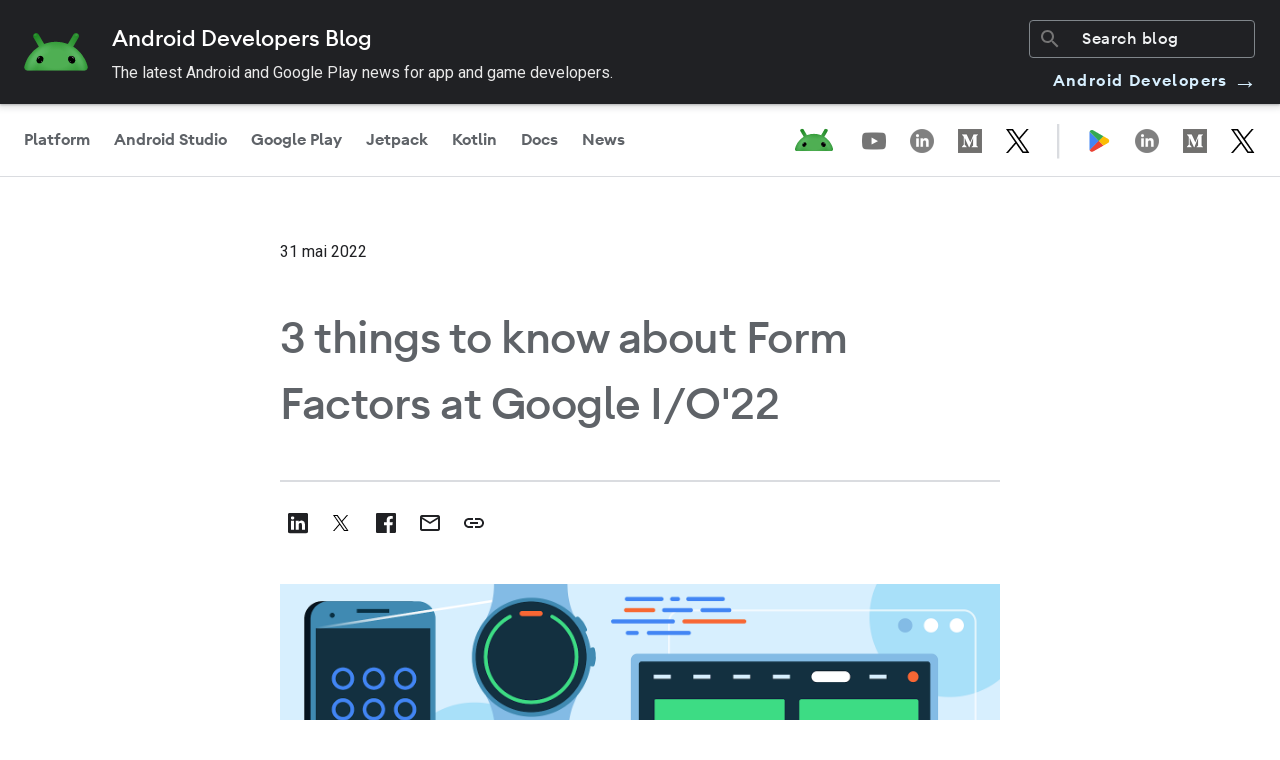

--- FILE ---
content_type: text/html; charset=UTF-8
request_url: https://android-developers.googleblog.com/2022/05/form-factors-google-io-22.html?hl=fr
body_size: 34926
content:
<!DOCTYPE html>
<html class='v2 detail-page' dir='ltr' itemscope='' itemtype='http://schema.org/Blog' lang='fr' xmlns='http://www.w3.org/1999/xhtml' xmlns:b='http://www.google.com/2005/gml/b' xmlns:data='http://www.google.com/2005/gml/data' xmlns:expr='http://www.google.com/2005/gml/expr' xmlns:og='http://ogp.me/ns#'>
<head>
<link href='https://www.blogger.com/static/v1/widgets/335934321-css_bundle_v2.css' rel='stylesheet' type='text/css'/>
<!-- Google Tag Manager -->
<script>
      (function(w,d,s,l,i){w[l]=w[l]||[];w[l].push({'gtm.start':
      new Date().getTime(),event:'gtm.js'});var f=d.getElementsByTagName(s)[0],
      j=d.createElement(s),dl=l!='dataLayer'?'&l='+l:'';j.async=true;j.src=
      'https://www.googletagmanager.com/gtm.js?id='+i+dl;f.parentNode.insertBefore(j,f);
      })(window,document,'script','dataLayer','GTM-TB2PQP2');
    </script>
<!-- End Google Tag Manager -->
<title>Android Developers Blog: 3 things to know about Form Factors at Google I/O'22</title>
<meta content='width=device-width, height=device-height, minimum-scale=1.0, initial-scale=1.0, user-scalable=0' name='viewport'/>
<meta content='IE=Edge' http-equiv='X-UA-Compatible'/>
<meta content='Fdm6m1f7LG-QAyDu0qnE_r6lNk42A1CWFBPRD6Y4WuM' name='google-site-verification'/>
<meta content='https://blogger.googleusercontent.com/img/b/R29vZ2xl/AVvXsEjg5R2hd0VZp__xKUUgs6-tfKHEoabMPqo2aY6uoGvzre-9E4gUlz6RbGsrE-Txszbrc3OaNL9r2TshsZmzGhEiM3M-_eO8M39K6ljm9NrX2BMHRLHM3HeF04YgJf8l4Z1-kNaP9YV8BCRe3n2zTUTSx3FOvA5IRc4PCjVPiJ7CEw7M7Y7uAJLVd7WQ/s1600/Android-GoogleIO3thingstoknowaboutFormFactors_4209x1253.png' property='og:image'/>
<meta content='article' property='og:type'/>
<meta content='3 things to know about Form Factors at Google I/O&#39;22' property='og:title'/>
<meta content='en_US' property='og:locale'/>
<meta content='https://android-developers.googleblog.com/2022/05/form-factors-google-io-22.html' property='og:url'/>
<meta content='Android Developers Blog' property='og:site_name'/>
<link href='https://fonts.googleapis.com/css?family=Roboto:300,400italic,400,500,500italic,700,700italic' rel='stylesheet' type='text/css'/>
<link href='https://fonts.googleapis.com/icon?family=Material+Icons' rel='stylesheet'/>
<link href='https://www.gstatic.com/devrel-devsite/prod/v37463d4834445c1e880de1e91d2f8fc2c6a0e86fca4aa6a7bdbb270b040181dc/android/css/app.css' rel='stylesheet'/>
<script src='https://ajax.googleapis.com/ajax/libs/jquery/1.11.3/jquery.min.js' type='text/javascript'></script>
<script src='https://cdn.rawgit.com/google/code-prettify/master/loader/run_prettify.js' type='text/javascript'></script>
<script src='https://www.google.com/js/gweb/analytics/autotrack.js' type='text/javascript'></script>
<script src='https://apis.google.com/js/plusone.js' type='text/javascript'></script>
<script type='text/javascript'>
      (function(i,s,o,g,r,a,m){i['GoogleAnalyticsObject']=r;i[r]=i[r]||function(){
        (i[r].q=i[r].q||[]).push(arguments)},i[r].l=1*new Date();a=s.createElement(o),
        m=s.getElementsByTagName(o)[0];a.async=1;a.src=g;m.parentNode.insertBefore(a,m)
      })(window,document,'script','//www.google-analytics.com/analytics.js','ga');
      ga('create', 'UA-961555-37', 'auto');
      ga('send', 'pageview');
    </script>
<!-- End -->
<style id='page-skin-1' type='text/css'><!--
body {
font-family: Roboto, sans-serif;
font-weight: 400;
font-size: 16px;
line-height: 28px;
-webkit-font-smoothing: antialiased;
color: #202124
}
h1 {
font-family: Google Sans, Noto Sans, Android Euclid, Roboto, sans-serif;
font-size: 44px;
font-weight: 500;
line-height: 61.6px
}
h2 {
font-size: 30px;
line-height: 40px
}
h2,
h3 {
font-family: Google Sans, Noto Sans, Android Euclid, Roboto, sans-serif;
font-weight: 500
}
h3 {
font-size: 24px;
line-height: 32px
}
h4 {
font-family: Google Sans, Noto Sans, Android Euclid, Roboto, sans-serif;
font-size: 20px;
font-weight: 500;
line-height: 26px
}
h5 {
font-size: 16px;
line-height: 24px
}
h5,
h6 {
font-family: Roboto, sans-serif;
font-weight: 600
}
h6 {
font-size: 14px;
line-height: 22px
}
.display {
font-family: Roboto, sans-serif;
font-size: 48px;
font-weight: 600;
line-height: 67.2px
}
.hidden-text {
height: 1px;
overflow: hidden;
pointer-events: none;
position: absolute;
top: -10px;
width: 1px
}
img,
video {
border: 0;
height: auto;
max-width: 100%;
}
.featured__image img,
.adb-card__image-wrapper img {
width: 100%;
}
body {
position: relative;
min-height: 100vh
}
body.no-scroll {
overflow: hidden
}
a {
color: #4184f3;
text-decoration: none
}
a:focus,
a:focus-visible {
outline-offset: -2px
}
.content-wrap {
padding-top: 200px;
max-width: 800px;
margin: auto;
display: -webkit-box;
display: -webkit-flex;
display: -ms-flexbox;
display: flex;
-webkit-box-orient: vertical;
-webkit-box-direction: normal;
-webkit-flex-direction: column;
-ms-flex-direction: column;
flex-direction: column;
-webkit-box-align: center;
-webkit-align-items: center;
-ms-flex-align: center;
align-items: center
}
@media only screen and (max-width:915px) {
.content-wrap {
padding-top: 100px
}
}
.full-width {
width: 100%
}
.icon-link {
height: 42px;
width: 132px;
border-radius: 80px;
display: -webkit-inline-box;
display: -webkit-inline-flex;
display: -ms-inline-flexbox;
display: inline-flex;
-webkit-box-pack: center;
-webkit-justify-content: baseline;
-ms-flex-pack: center;
justify-content: baseline;
-webkit-box-align: center;
-webkit-align-items: center;
-ms-flex-align: center;
align-items: center;
-webkit-transition: background-color .2s linear;
transition: background-color .2s linear;
background: transparent;
border: none;
color: black !important
}
.icon-link:hover {
background-color: hsla(213, 7%, 76%, .2)
}
.icon-link:focus {
background-color: hsla(213, 7%, 76%, .26)
}
.icon-link:active {
background-color: hsla(213, 7%, 76%, .32)
}
.adb-container {
margin: 40px auto;
padding: 0 40px;
position: relative;
width: auto;
max-width: 1420px
}
@media only screen and (max-width:767px) {
.adb-container {
margin: 24px auto;
padding: 0 20px
}
}
.adb-container--large {
margin: 40px auto;
padding: 0 40px;
position: relative;
width: auto
}
@media only screen and (max-width:767px) {
.adb-container--large {
margin: 24px auto;
padding: 0 20px
}
}
.adb-container--flex-horizontal {
display: -webkit-box;
display: -webkit-flex;
display: -ms-flexbox;
display: flex
}
.section,
body {
margin: 0
}
.adb-card {
position: relative;
background: #fff;
-webkit-box-sizing: border-box;
box-sizing: border-box;
border-radius: 8px;
margin: 40px 0;
padding: 20px;
overflow: hidden;
-webkit-backface-visibility: hidden;
backface-visibility: hidden;
-webkit-transform: translateZ(0);
transform: translateZ(0);
-webkit-transition: opacity .2s linear, -webkit-box-shadow .2s linear;
transition: opacity .2s linear, -webkit-box-shadow .2s linear;
transition: box-shadow .2s linear, opacity .2s linear;
transition: box-shadow .2s linear, opacity .2s linear, -webkit-box-shadow .2s linear
}
.divider {
border: none;
height: 1px;
color: #DADCE0;
background-color: #DADCE0;
margin: 0 20px;
}
.adb-card:first-child {
background-color: #d7effe;
border: none;
padding: 32px 24px 32px;
margin: 40px 20px 60px;
}
@media only screen and (max-width:850px) {
.adb-card {
max-height: unset;
padding: 0 20px
}
.adb-card:first-child {
margin-bottom: 40px;
}
}
@media only screen and (max-width:600px) {
.adb-card:first-child {
margin: 0 -20px 40px;
}
.adb-card {
border-radius: 0;
padding: 0;
}
.divider {
margin: 0;
}
.content-wrap {
padding-top: 54px;
}
}
.adb-card:focus-within,
.adb-card:hover {
-webkit-box-shadow: 0 0 36px rgba(0, 0, 0, .1);
box-shadow: 0 0 36px rgba(0, 0, 0, .1);
cursor: pointer
}
.adb-card__href {
height: 100%;
left: 0;
opacity: 0;
position: absolute;
top: 0;
width: 100%;
z-index: 2
}
.adb-card__image-wrapper {
overflow: hidden;
position: relative;
width: auto;
-webkit-flex-basis: 40%;
-ms-flex-preferred-size: 40%;
flex-basis: 40%;
display: -webkit-box;
display: -webkit-flex;
display: -ms-flexbox;
display: flex;
-webkit-box-align: center;
-webkit-align-items: center;
-ms-flex-align: center;
align-items: center;
-webkit-box-pack: center;
-webkit-justify-content: center;
-ms-flex-pack: center;
justify-content: center
}
.adb-card__content {
padding: 24px 0 0
}
.adb-card__title {
font-family: Google Sans, Noto Sans, Android Euclid, Roboto, sans-serif;
font-size: 32px;
line-height: 40px;
font-weight: 600;
margin-bottom: 12px
}
.adb-card__info {
font-weight: 400;
font-size: 16px;
line-height: 24px;
margin-bottom: 24px
}
.adb-card__description {
font-weight: 500;
font-size: 14px;
line-height: 20px;
margin-bottom: 48px
}
.adb-card:hover .adb-content__image-wrapper img,
.adb-card__href:focus~.adb-content__image-wrapper img {
-webkit-transform: scale(1.03);
transform: scale(1.03);
-webkit-transition: -webkit-transform 1s ease;
transition: -webkit-transform 1s ease;
transition: transform 1s ease;
transition: transform 1s ease, -webkit-transform 1s ease
}
.devsite-footer {
padding: 0 24px;
border-top: 1px solid #bdc1c6
}
.devsite-footer li {
display: block
}
.devsite-footer li a {
text-decoration: none;
font-size: 14px;
line-height: 16px;
color: #202124
}
.devsite-footer li a:focus,
.devsite-footer li a:hover {
color: #1a73e8;
outline: none
}
.devsite-footer-linkboxes-list {
display: grid;
grid-gap: 24px;
grid-template-columns: 1fr 1fr 1fr;
margin: 0;
padding: 24px 0;
border-bottom: 1px solid #bdc1c6
}
@media only screen and (max-width:767px) {
.devsite-footer-linkboxes-list {
grid-template-columns: 1fr;
padding-left: 0
}
}
.devsite-footer-linkbox {
display: block
}
.devsite-footer-linkbox-heading {
font-size: 16px;
line-height: 26px;
font-weight: 400;
margin: 0 0 4px
}
.devsite-footer-linkbox ul {
padding-left: 0
}
.devsite-footer-sites-list {
-webkit-box-align: center;
-webkit-align-items: center;
-ms-flex-align: center;
align-items: center
}
@media only screen and (max-width:767px) {
.devsite-footer-sites-list {
-webkit-box-orient: vertical;
-webkit-box-direction: normal;
-webkit-flex-direction: column;
-ms-flex-direction: column;
flex-direction: column;
-webkit-box-align: start;
-webkit-align-items: flex-start;
-ms-flex-align: start;
align-items: flex-start
}
}
.devsite-footer-utility nav {
display: -webkit-box;
display: -webkit-flex;
display: -ms-flexbox;
display: flex;
-webkit-box-align: center;
-webkit-align-items: center;
-ms-flex-align: center;
align-items: center
}
@media only screen and (max-width:767px) {
.devsite-footer-utility nav {
-webkit-box-orient: vertical;
-webkit-box-direction: normal;
-webkit-flex-direction: column;
-ms-flex-direction: column;
flex-direction: column;
-webkit-box-align: start;
-webkit-align-items: flex-start;
-ms-flex-align: start;
align-items: flex-start
}
}
.devsite-footer-utility-list {
display: -webkit-box;
display: -webkit-flex;
display: -ms-flexbox;
display: flex;
-webkit-box-align: center;
-webkit-align-items: center;
-ms-flex-align: center;
align-items: center;
-webkit-box-pack: justify;
-webkit-justify-content: space-between;
-ms-flex-pack: justify;
justify-content: space-between;
-webkit-box-flex: 1;
-webkit-flex: 1;
-ms-flex: 1;
flex: 1;
padding: 24px 0
}
@media only screen and (max-width:767px) {
.devsite-footer-utility-list {
-webkit-box-orient: vertical;
-webkit-box-direction: normal;
-webkit-flex-direction: column;
-ms-flex-direction: column;
flex-direction: column;
-webkit-box-align: start;
-webkit-align-items: flex-start;
-ms-flex-align: start;
align-items: flex-start;
padding: 0
}
}
.devsite-footer-utility-button {
justify-self: flex-end;
-webkit-box-align: center;
-webkit-align-items: center;
-ms-flex-align: center;
align-items: center;
line-height: 20px;
margin-left: auto;
padding-left: 16px
}
.devsite-footer-utility-item {
display: -webkit-box;
display: -webkit-flex;
display: -ms-flexbox;
display: flex;
margin: 0 8px 0 0
}
.devsite-footer-utility-item:last-child {
margin-right: 0
}
@media only screen and (min-width:768px) {
.devsite-footer-utility-item:not(:first-child):before {
content: "|";
margin: 0 8px 0 0
}
}
.devsite-footer-sites {
border-bottom: 1px solid #bdc1c6;
padding: 24px 0 23px
}
.devsite-footer-sites-logo {
height: 32px;
margin-top: 5px;
width: 185px
}
.devsite-footer-sites-list {
display: -webkit-box;
display: -webkit-flex;
display: -ms-flexbox;
display: flex;
list-style: none;
padding: 0
}
.devsite-footer-sites-item {
margin: 0 0 0 40px
}
@media only screen and (max-width:767px) {
.devsite-footer-sites-item {
margin: 0
}
}
.devsite-footer-sites-link {
display: block;
padding: 8px 0;
color: #202124
}
.devsite-footer-sites-link:focus,
.devsite-footer-sites-link:hover {
color: #1a73e8;
outline: none
}
.devsite-footer-utility-link:focus {
text-decoration: underline
}
.devsite-footer-utility .devsite-footer-utility-button {
line-height: 20px;
font: 400 14px/16px Roboto, sans-serif
}
.devsite-footer-utility .devsite-footer-utility-button:before {
content: "";
margin: 0
}
@media only screen and (max-width:767px) {
.devsite-footer-utility .devsite-footer-utility-button {
display: -webkit-box;
display: -webkit-flex;
display: -ms-flexbox;
display: flex;
-webkit-box-orient: horizontal;
-webkit-box-direction: normal;
-webkit-flex-direction: row;
-ms-flex-direction: row;
flex-direction: row;
-webkit-box-pack: justify;
-webkit-justify-content: space-between;
-ms-flex-pack: justify;
justify-content: space-between;
padding: 0;
margin: 18px 0 12px
}
}
.devsite-footer-utility .devsite-footer-utility-button .devsite-footer-utility-link {
border: 0;
background: #1a73e8;
color: #fff;
line-height: 36px;
-webkit-flex-shrink: 0;
-ms-flex-negative: 0;
flex-shrink: 0;
margin: 0 0 0 16px;
border-radius: 2px;
-webkit-box-shadow: 0 1px 2px 0;
box-shadow: 0 1px 2px 0;
display: inline-block;
font: 500 14px/36px Roboto, sans-serif;
height: 36px;
letter-spacing: 0;
min-width: 36px;
padding: 0 24px;
text-align: center;
-webkit-transition: background-color .2s, border .2s, -webkit-box-shadow .2s;
transition: background-color .2s, border .2s, -webkit-box-shadow .2s;
transition: background-color .2s, border .2s, box-shadow .2s;
transition: background-color .2s, border .2s, box-shadow .2s, -webkit-box-shadow .2s;
vertical-align: middle;
white-space: nowrap
}
.devsite-footer-utility .devsite-footer-utility-button .devsite-footer-utility-link:hover {
background: #1765cc
}
.adb-page__title {
font-family: Google Sans, Noto Sans, Android Euclid, Roboto, sans-serif;
font-size: 44px;
font-weight: 500;
line-height: 61.6px;
text-align: center;
color: #202124
}
.adb-detail hr {
border: 1px solid #dadce0;
margin: 40px 0
}
.adb-detail__title {
font-size: 40px;
font-weight: 600;
line-height: 48px
}
.adb-detail__info {
font-weight: 400;
font-size: 16px;
line-height: 24px
}
.adb-detail__content {
min-height: 200px
}
.icon-sidebar {
position: absolute;
display: -webkit-box;
display: -webkit-flex;
display: -ms-flexbox;
display: flex;
-webkit-box-orient: vertical;
-webkit-box-direction: normal;
-webkit-flex-direction: column;
-ms-flex-direction: column;
flex-direction: column;
-webkit-box-pack: start;
-webkit-justify-content: flex-start;
-ms-flex-pack: start;
justify-content: flex-start;
top: 0;
left: -300px;
max-width: 220px;
gap: 8px
}
.icon-sidebar .share-text {
font-weight: 500;
margin-left: 4px
}
@media only screen and (max-width:1440px) {
.icon-sidebar {
position: relative;
-webkit-flex-direction: row;
-ms-flex-direction: row;
flex-direction: row;
left: 0;
margin-top: -20px;
margin-bottom: 40px;
}
.icon-sidebar .share-text {
display: none;
}
}
.copy-tooltip {
display: none;
position: fixed;
bottom: 16px;
left: 10px;
z-index: 100;
opacity: 0;
-webkit-transition: opacity 0.3s;
transition: opacity 0.3s;
}
.copy-tooltip .copy-tooltiptext {
width: 200px;
background-color: #202124;
color: #fff;
text-align: center;
border-radius: 80px;
padding: 8px 16px;
}
.header__overlay {
height: 100vh;
left: 0;
position: fixed;
width: 100vw;
border: none;
background-color: rgba(0, 0, 0, .4);
-webkit-animation: fade-in .4s cubic-bezier(.39, .575, .565, 1);
animation: fade-in .4s cubic-bezier(.39, .575, .565, 1);
opacity: 0;
top: 0;
z-index: -1;
display: none
}
.header__overlay.show {
display: block;
opacity: 1;
z-index: 800;
-webkit-transition: opacity .2s ease-in-out;
transition: opacity .2s ease-in-out
}
.social-icons__links {
height: 100%;
display: -webkit-box;
display: -webkit-flex;
display: -ms-flexbox;
display: flex;
-webkit-box-align: center;
-webkit-align-items: center;
-ms-flex-align: center;
align-items: center;
gap: 24px
}
.social-icons__links path {
fill: #80868b
}
.social-icons__container-header {
display: -webkit-box;
display: -webkit-flex;
display: -ms-flexbox;
display: flex;
-webkit-box-align: center;
-webkit-align-items: center;
-ms-flex-align: center;
align-items: center;
height: 100%;
margin-right: 14px
}
@media only screen and (max-width:1000px) {
.social-icons__container-header {
display: none
}
}
.adb-blog-logo:focus,
.adb-blog-logo:hover {
opacity: .7;
text-decoration: none
}
.adb-blog-logo__image {
height: 32px;
margin-left: 0;
margin-top: 6px
}
@media only screen and (min-width:840px) {
.adb-blog-logo__image {
margin-left: 24px
}
}
.header {
position: fixed;
background: #fff;
z-index: 700;
top: 0;
width: 100%;
overflow: hidden;
-webkit-box-shadow: 0 1px 2px 0 rgba(60, 64, 67, .3), 0 2px 6px 2px rgba(60, 64, 67, .15);
box-shadow: 0 1px 2px 0 rgba(60, 64, 67, .3), 0 2px 6px 2px rgba(60, 64, 67, .15);
height: auto
}
.header .top-row {
display: -webkit-box;
display: -webkit-flex;
display: -ms-flexbox;
display: flex;
-webkit-box-pack: justify;
-webkit-justify-content: space-between;
-ms-flex-pack: justify;
justify-content: space-between;
padding-right: 24px;
height: 50px;
-webkit-box-align: center;
-webkit-align-items: center;
-ms-flex-align: center;
align-items: center;
border-bottom: 1px solid #e6e6e6
}
@media only screen and (max-width:839px) {
.header .top-row {
padding: 0 16px
}
}
.header .top-row__left,
.header .top-row__right {
-webkit-box-align: center;
-webkit-align-items: center;
-ms-flex-align: center;
align-items: center;
-webkit-box-flex: 0;
-webkit-flex: 0 0 auto;
-ms-flex: 0 0 auto;
flex: 0 0 auto;
height: 100%
}
.header .nav-row,
.header .top-row__left,
.header .top-row__right {
display: -webkit-box;
display: -webkit-flex;
display: -ms-flexbox;
display: flex
}
.header .nav-row {
background: #fff;
-webkit-box-pack: justify;
-webkit-justify-content: space-between;
-ms-flex-pack: justify;
justify-content: space-between;
width: 100%
}
.header .nav-items {
display: -webkit-box;
display: -webkit-flex;
display: -ms-flexbox;
display: flex;
-webkit-box-flex: 1;
-webkit-flex-grow: 1;
-ms-flex-positive: 1;
flex-grow: 1;
height: 50px;
position: relative;
background-color: #fff
}
@media only screen and (max-width:839px) {
.header .nav-items {
display: none
}
}
.header .nav-items tab {
position: relative
}
.header .nav-items tab.active .header__nav-item:after,
.header .nav-items tab:hover .header__nav-item:after {
background: #1a73e8
}
.header .nav-items tab.active .header__nav-item,
.header .nav-items tab:focus-within a {
color: #202124
}
@media only screen and (max-width:839px) {
.header .header__cta,
.header .nav-items {
display: none
}
}
.header__search-container {
display: -webkit-box;
display: -webkit-flex;
display: -ms-flexbox;
display: flex;
-webkit-box-align: center;
-webkit-align-items: center;
-ms-flex-align: center;
align-items: center;
margin: 6px 0 6px 24px;
overflow: hidden;
position: relative;
margin-right: 36px;
border-radius: 4px
}
@media only screen and (max-width:767px) {
.header__search-container:not(.mobile) {
display: none
}
}
.header__search-container.mobile {
margin: 0 0 20px
}
.header__search-container.mobile #searchform,
.header__search-container.mobile .searchbox {
width: 100%
}
.header__search-container .searchbox {
border-radius: 2px
}
.header__search-container .searchbox input {
font-family: Google Sans, Noto Sans, Android Euclid, Roboto, sans-serif;
font-weight: 400;
font-size: 16px;
line-height: 28px;
font-weight: 500;
color: #80868b;
border: 0;
margin: 0;
height: 20px;
outline: 0;
padding: 8px 8px 8px 40px;
width: 100%;
-webkit-transition: background .2s;
transition: background .2s
}
.header__search-container .searchbox input::-webkit-input-placeholder {
color: #80868b
}
.header__search-container .searchbox input:-ms-input-placeholder,
.header__search-container .searchbox input::-ms-input-placeholder {
color: #80868b
}
.header__search-container .searchbox input::placeholder {
color: #80868b
}
.header__search-container .searchbox input:hover {
background: #e8eaed
}
.header__search-container .material-icons {
color: #80868b;
left: 8px;
position: absolute;
top: 6px;
-webkit-transition: color .2s;
transition: color .2s
}
.header__cta {
font-family: Google Sans, Noto Sans, Android Euclid, Roboto, sans-serif;
font-size: 16px;
font-weight: 600;
line-height: 20px;
display: -webkit-box;
display: -webkit-flex;
display: -ms-flexbox;
display: flex;
-webkit-box-align: center;
-webkit-align-items: center;
-ms-flex-align: center;
align-items: center;
color: #1a73e8 !important;
text-decoration: none
}
.header__cta.mobile {
padding: 18px 0
}
.header__cta:hover .cta-icon {
margin-left: 0;
margin-right: 12px
}
.header__cta .cta-icon {
-webkit-transition: margin-right .2s linear, margin-left .2s linear;
transition: margin-right .2s linear, margin-left .2s linear;
margin-left: 4px;
margin-right: 8px;
-webkit-transform: rotate(180deg);
transform: rotate(180deg)
}
.header__cta .cta-icon path {
fill: #1a73e8
}
.header__nav-item {
font-family: Roboto, sans-serif;
font-size: 16px;
font-weight: 600;
line-height: 24px;
color: #80868b;
font-weight: 500;
display: -webkit-box;
display: -webkit-flex;
display: -ms-flexbox;
display: flex;
-webkit-box-align: center;
-webkit-align-items: center;
-ms-flex-align: center;
align-items: center;
padding: 0 18px;
height: 100%;
text-transform: none;
text-decoration: none
}
.header__nav-item:hover {
color: #202124
}
.header__nav-item.mobile {
font-weight: 500;
padding: 0
}
.header__nav-item:after {
bottom: 0;
border-radius: 3px 3px 0 0;
content: "";
display: block;
height: 3px;
left: 50%;
min-width: 20px;
position: absolute;
right: 0;
-webkit-transform: translateX(-50%);
transform: translateX(-50%);
width: calc(100% - 24px)
}
.header__hamburger {
border: 0;
background: none;
outline: none;
padding: 0;
margin: 1px 8px 0 -4px;
padding: 8px;
color: rgba(0, 0, 0, .65);
cursor: pointer
}
@media only screen and (min-width:840px) {
.header__hamburger {
display: none
}
}
.header__side-menu {
background-color: #fff;
bottom: 0;
-webkit-box-orient: vertical;
-webkit-box-direction: normal;
-webkit-flex-direction: column;
-ms-flex-direction: column;
flex-direction: column;
height: 100%;
left: 0;
overflow: auto;
position: fixed;
top: 0;
-webkit-transform: translateX(-100%);
transform: translateX(-100%);
-webkit-transition: -webkit-transform .2s cubic-bezier(.215, .61, .355, 1);
transition: -webkit-transform .2s cubic-bezier(.215, .61, .355, 1);
transition: transform .2s cubic-bezier(.215, .61, .355, 1);
transition: transform .2s cubic-bezier(.215, .61, .355, 1), -webkit-transform .2s cubic-bezier(.215, .61, .355, 1);
z-index: 900
}
.header__side-menu.is-open {
-webkit-transform: translateX(0);
transform: translateX(0);
width: 80%
}
.header__side-menu.is-open,
.header__side-menu__content {
display: -webkit-box;
display: -webkit-flex;
display: -ms-flexbox;
display: flex;
height: 100%
}
.header__side-menu__content {
padding: 18px 16px 0;
-webkit-box-orient: vertical;
-webkit-box-direction: normal;
-webkit-flex-direction: column;
-ms-flex-direction: column;
flex-direction: column
}
.header__side-menu__content .spacer {
-webkit-box-flex: 1;
-webkit-flex: 1;
-ms-flex: 1;
flex: 1
}
.header__side-menu__title {
font-family: Roboto, sans-serif;
font-size: 20px;
line-height: 26px;
font-weight: 500;
margin-bottom: 12px
}
.header__side-menu__items {
list-style: none
}
.header__side-menu__items li {
padding: 12px 0
}
.header__side-menu__items tab {
position: relative
}
.header__side-menu__items tab.active .header__nav-item,
.header__side-menu__items tab:focus-within a {
color: #202124
}
.header__side-menu__bottom {
border-top: 1px solid #e6e6e6
}
.header__side-menu__logo-container {
background: #fff;
height: 40px;
display: -webkit-box;
display: -webkit-flex;
display: -ms-flexbox;
display: flex;
-webkit-box-align: center;
-webkit-align-items: center;
-ms-flex-align: center;
align-items: center;
-webkit-flex-shrink: 0;
-ms-flex-negative: 0;
flex-shrink: 0;
padding: 4px 16px;
border-bottom: 1px solid #e6e6e6
}
#nav .widget {
margin: 0
}
.featured__wrapper {
width: 100%;
border: 0;
background-color: #e8f0fe;
display: -webkit-box;
display: -webkit-flex;
display: -ms-flexbox;
display: flex;
-webkit-box-pack: center;
-webkit-justify-content: center;
-ms-flex-pack: center;
justify-content: center;
-webkit-box-align: center;
-webkit-align-items: center;
-ms-flex-align: center;
align-items: center;
padding-top: 48px;
}
@media only screen and (max-width:767px) {
.featured__wrapper {
padding: 0
}
}
.featured__inner {
max-width: 1080px;
width: calc(100% - 24px);
display: -webkit-box;
display: -webkit-flex;
display: -ms-flexbox;
display: flex;
-webkit-box-orient: vertical;
-webkit-box-direction: normal;
-webkit-flex-direction: column;
-ms-flex-direction: column;
flex-direction: column;
-webkit-box-pack: justify;
-webkit-justify-content: space-between;
-ms-flex-pack: justify;
justify-content: space-between;
position: relative;
padding: 48px
}
@media only screen and (min-width:768px) {
.featured__inner {
-webkit-box-orient: horizontal;
-webkit-box-direction: normal;
padding: 12px 80px
}
}
.featured__href {
height: 100%;
left: 0;
position: absolute;
top: 0;
width: 100%;
z-index: 2
}
.featured__image {
-webkit-align-self: center;
-ms-flex-item-align: center;
align-self: center;
width: 100%;
max-width: 100%;
}
.featured__content {
-webkit-align-self: center;
-ms-flex-item-align: center;
align-self: center;
margin-top: 24px;
width: 100%
}
.featured__title {
font-size: 32px;
line-height: 44.8px;
font-weight: 500;
font-family: Google Sans, Noto Sans, Android Euclid, Roboto, sans-serif;
margin-bottom: 15px
}
.featured__info {
font-family: Roboto Mono, monospace;
font-weight: 400;
font-size: 12px;
line-height: 160%;
margin-bottom: 24px
}
.featured__description {
margin-bottom: 48px
}
.preview.featured__wrapper {
-webkit-box-orient: vertical;
-webkit-box-direction: normal;
-webkit-flex-direction: column;
-ms-flex-direction: column;
flex-direction: column;
background-color: #f1f3f4;
padding: 64px 0 120px
}
.preview.featured__wrapper h1 {
margin: 0 0 64px
}
.blog-label-container {
display: -webkit-box;
display: -webkit-flex;
display: -ms-flexbox;
display: flex;
-webkit-box-orient: horizontal;
-webkit-box-direction: normal;
-webkit-flex-direction: row;
-ms-flex-direction: row;
flex-direction: row;
-webkit-box-align: center;
-webkit-align-items: center;
-ms-flex-align: center;
align-items: center;
-webkit-flex-wrap: wrap;
-ms-flex-wrap: wrap;
flex-wrap: wrap;
gap: 16px
}
.blog-label-container .blog-label {
text-decoration: none;
z-index: 3
}
.blog-label-container .blog-label span {
font-size: 14px;
line-height: 20px;
font-weight: 500;
text-align: center;
background-color: #F1F3F4;
border-radius: 100px;
padding: 4px 16px;
color: #3c4043
}
.adb-card:first-child .blog-label span {
background-color: #fff;
}
.blog-label-container .blog-label span:focus,
.blog-label-container .blog-label span:hover {
background-color: #D7EFFE
}
.adb-card:first-child .blog-label span:focus,
.adb-card:first-child .blog-label span:hover {
background-color: #F1F3F4
}
.blog-label-container .blog-label span:focus-visible {
outline-offset: 0
}
#pagination-container {
display: none
}
.pagination {
display: -webkit-box;
display: -webkit-flex;
display: -ms-flexbox;
display: flex;
-webkit-box-pack: justify;
-webkit-justify-content: space-between;
-ms-flex-pack: justify;
justify-content: space-between;
width: 100%
}
.pagination .page-button {
font-family: Google Sans, Noto Sans, Android Euclid, Roboto, sans-serif;
font-size: 16px;
font-weight: 600;
line-height: 24px !important;
color: black;
background-color: #C6FF00;
padding: 16px 24px;
border-radius: 80px;
text-decoration: none;
height: 56px !important;
width: unset !important;
}
.pagination .page-button:focus,
.pagination .page-button:hover {
background-color: #C6FF00;
}
.pagination .page-button.disabled {
color: #80868b;
background-color: #f1f3f4
}    
--></style>
<style id='template-skin-1' type='text/css'><!--

--></style>
<!-- start all head -->
<meta content='text/html; charset=UTF-8' http-equiv='Content-Type'/>
<meta content='blogger' name='generator'/>
<link href='https://android-developers.googleblog.com/favicon.ico' rel='icon' type='image/x-icon'/>
<link href='https://android-developers.googleblog.com/2022/05/form-factors-google-io-22.html' rel='canonical'/>
<link rel="alternate" type="application/atom+xml" title="Android Developers Blog - Atom" href="https://android-developers.googleblog.com/feeds/posts/default" />
<link rel="alternate" type="application/rss+xml" title="Android Developers Blog - RSS" href="https://android-developers.googleblog.com/feeds/posts/default?alt=rss" />
<link rel="service.post" type="application/atom+xml" title="Android Developers Blog - Atom" href="https://www.blogger.com/feeds/6755709643044947179/posts/default" />

<link rel="alternate" type="application/atom+xml" title="Android Developers Blog - Atom" href="https://android-developers.googleblog.com/feeds/4428892407409781938/comments/default" />
<!--Can't find substitution for tag [blog.ieCssRetrofitLinks]-->
<link href='https://blogger.googleusercontent.com/img/b/R29vZ2xl/AVvXsEjg5R2hd0VZp__xKUUgs6-tfKHEoabMPqo2aY6uoGvzre-9E4gUlz6RbGsrE-Txszbrc3OaNL9r2TshsZmzGhEiM3M-_eO8M39K6ljm9NrX2BMHRLHM3HeF04YgJf8l4Z1-kNaP9YV8BCRe3n2zTUTSx3FOvA5IRc4PCjVPiJ7CEw7M7Y7uAJLVd7WQ/s1600/Android-GoogleIO3thingstoknowaboutFormFactors_4209x1253.png' rel='image_src'/>
<meta content='https://android-developers.googleblog.com/2022/05/form-factors-google-io-22.html' property='og:url'/>
<meta content='3 things to know about Form Factors at Google I/O&#39;22' property='og:title'/>
<meta content='News and insights on the Android platform, developer tools, and events.' property='og:description'/>
<meta content='https://blogger.googleusercontent.com/img/b/R29vZ2xl/AVvXsEjg5R2hd0VZp__xKUUgs6-tfKHEoabMPqo2aY6uoGvzre-9E4gUlz6RbGsrE-Txszbrc3OaNL9r2TshsZmzGhEiM3M-_eO8M39K6ljm9NrX2BMHRLHM3HeF04YgJf8l4Z1-kNaP9YV8BCRe3n2zTUTSx3FOvA5IRc4PCjVPiJ7CEw7M7Y7uAJLVd7WQ/w1200-h630-p-k-no-nu/Android-GoogleIO3thingstoknowaboutFormFactors_4209x1253.png' property='og:image'/>
<!-- end all head -->
<base target='_self'/>
<style>
         /** Blogger default styles **/
         html, .Label h2, #sidebar .rss a, .BlogArchive h2, .FollowByEmail h2.title, .widget .post h2 {
           font-family: Roboto, sans-serif;
         }

         .plusfollowers h2.title, .post h2.title, .widget h2.title {
           font-family: Roboto, sans-serif;
         }

         pre, .post-content pre.prettyprint {
           background-color: #f7f7f7;
           border: 1px solid #ddd;
           margin: 0 0 1em 0;
           padding: 1em;
           overflow: auto;
         }

         pre, code {
           font-size: 9pt;
           line-height: 125%;
           font-family: monospace;
         }

         pre, code {
           color: #060;
           font: 13px/18px Consolas, 'Liberation Mono', Menlo, Monaco, Courier, monospace;
           -webkit-font-smoothing: subpixel-antialiased;
           -moz-osx-font-smoothing: auto;
         }

         /* Styles for https://github.com/google/code-prettify */
         .com { color: #060; }
         .kwd { color: #008; }
         .typ { color: #606; }
         .lit { color: #066; }
         .pun { color: #660; }
         .pln { color: #000; }

         .fb-custom img, .twitter-custom img, .gplus-share img, .email-custom img {
           cursor: pointer;
           opacity: 0.54;
         }

         .twitter-custom, .gplus-share, .fb-custom {
           margin-right: 12px;
         }

         /** Blogger custom theme **/

         .adb-header,
         .searchBox input {
             box-sizing: border-box;
         }

         .popout-nav {
           background-color: white;
           width: 280px;
           height: 100%;
           position: fixed;
           z-index: 6;
           left: -280px;
           transition: left 0.2s;
         }

         .popout-search {
           background-color: white;
           width: 280px;
           position: fixed;
           z-index: 6;
           right: -280px;
           transition: right 0.2s;
           top: 0;
         }
      
      	 .popout-search .widget {
           margin: 0;
      	 }
         
         .popout-search #BlogSearch2_form .popout-options {
      	   padding-right: 24px;
           width: calc(100% - 48px);
         }

         .dropdown-nav {
           display: none;
           background-color: white;
           width: 104px;
           position: fixed;
           padding: 4px 0px 3px 0px;
           z-index: 4;
           left: 352px;
           top: 176px;
           transition: top 0.2s;
           box-shadow: 0 0px 2px 0 rgba(60,64,67,.3), 0 0px 6px 2px rgba(60,64,67,.15), inset 0 0px 6px -4px rgba(154,160,166,.5);
         }

         .dropdown-options {
           align-items: center;
           display: flex;
           flex-wrap: wrap;
           width: 94px;
           height: 48px;
           padding-left: 10px;
         }

         .dropdown-options:hover {
           background-color: #f7f9fa;
         }

         .dropdown-options span {
           color: #80868b;
         }

         .popout-options {
           padding-right: 8px;
           padding-left: 24px;
           padding-top: 16px;
           padding-bottom: 15px;
           display: inline-block;
           width: calc(100% - 32px);
           border-top: 1px solid #ddd;
           font-size: 13px;
           font-weight: 700;
           color: #80868b !important;
         }

         .popout-options:last-of-type {
           border-bottom: 1px solid #ddd;
         }

         .popout-options:first-of-type {
           border-top: 0;
         }

         #close-popout {
           padding: 12px 12px 11px 20px;
         }

         #close-search-popout {
           padding: 12px 20px 11px 12px;
           text-align: right;
         }

         .popout-search-overlay{
           display: none;
           opacity: 0;
           background-color: black;
		   width: 100%;
      	   height: 100%;
           position: fixed;
           transition: opacity 0.2s;
        }

        .popout-overlay{
          display: none;
          opacity: 0;
          background-color: black;
          width: 100%;
          height: 100%;
          position: fixed;
		  z-index: 5;
          transition: opacity 0.2s;
        }

         html {
           background-color: #fff;
           font-family: Roboto, sans-serif;
           -moz-osx-font-smoothing: grayscale;
           -webkit-font-smoothing: antialiased;
         }

         body {
           width: 100%;
           position: absolute;
           padding: 0;
           /* This ensures that the scroll bar is always present, which is needed */
           /* because  render happens after page load; otherwise the header */
           /* would 'bounce' in-between states. */
           min-height: 150%;
         }

         h2 {
           font-size: 130%;
         }

         h1, h2, h3, h4, h5 {
           line-height: 1.5em;
           margin-bottom: 1em;
         }

         html, h4, h5, h6 {
           font-size: 14px;
         }

         a, a:visited {
           color: #039be5;
           text-decoration: none;
         }

         pre code {
           display: block;
         }

         .cols-wrapper {
           margin-top: 56px;
         }

         .header-outer, .cols-wrapper {
           padding: 0 60px;
         }

         html, .header-inner a {
           color: #212121;
           color: rgba(0, 0, 0, .87);
         }


         /** Archive widget. **/

         .BlogArchive {
           font-size: 13px;
           font-weight: normal;
         }

         .BlogArchive .widget- {
           display: none;
         }

         .BlogArchive h2, .Label h2 {
           color: #039be5;
           text-decoration: none;
         }


         /* Specificity needed here to override widget CSS defaults. */


         /* Months */

         .Label {
           font-size: 13px;
           font-weight: normal;
         }

         .sidebar-icon {
           display: inline-block;
           width: auto;
           vertical-align: middle;
           height: 24px;
           margin-right: 24px;
         }

         .sidebar-social-links {
           align-items: center;
         }

         .sidebar-social-links .android-logo,
      .android-logo {
           height: 48px;
      }

         .sidebar-social-links a:last-child img {
             margin-right: 0;
         }

         .Label .widget- {
           display: none;
         }

         .searchBox input {
           border: 1px solid #eee;
           color: #212121;
           color: rgba(0, 0, 0, .87);
           font-size: 14px;
           padding: 8px 8px 8px 40px;
           width: 100%;
           font-family: Google Sans, Noto Sans, Android Euclid, Roboto, sans-serif;
           background: url('https://www.gstatic.com/images/icons/material/system/1x/search_grey600_24dp.png') 8px center no-repeat;
         }

         .searchBox ::-webkit-input-placeholder {
           /* WebKit, Blink, Edge */
           color: rgba(0, 0, 0, .54);
         }

         .section {
           margin: 0;
           padding: 0;
         }

         #sidebar-top {
           border: 1px solid #eee;
         }

         #sidebar-top > div {
           margin: 16px 0;
         }


         /*main post*/

         .post {
           margin-bottom: 30px;
         }

         #main .post .title {
           margin: 0;
         }

         #main .post .title a {
           color: #212121;
           color: rgba(0, 0, 0, .87);
           font-weight: normal;
           font-size: 24px;
         }

         .message, #main .post .post-header {
           margin: 0;
           padding: 0;
         }

         #main .post .post-header .caption, #main .post .post-header .labels-caption, #main .post .post-footer .caption, #main .post .post-footer .labels-caption {
           color: #444;
           font-weight: 500;
         }

         #main .post .post-header .published {
           font-size: 11px;
           font-weight: bold;
         }

         .post-header .publishdate {
           font-size: 16px;
           font-weight: normal;
           color: #757575;
           color: rgba(0, 0, 0, .54);
         }

         #main .post .post-footer {
           font-size: 12px;
           padding-bottom: 21px;
         }

         .label-footer {
           margin-bottom: 12px;
           margin-top: 12px;
         }

         #main .post .post-header .published {
           margin-bottom: 16px;
         }

         .post .post- {
           color: #545454;
           color: rgba(0, 0, 0, .67);
           font-size: 16px;
           margin: 16px 0 36px 0;
           line-height: 24px;
           word-wrap: break-word;
         }


         .post-summary {
           display: none;
         }

         /* Override all post images/videos to left align. */


         @media (max-width: 712px) {
           .post- img {
             max-width: 100%;
             height: auto;
             width: auto;
           }
         }

         .post- .tr-caption-container img {
           margin-bottom: 12px;
         }

         .post- iframe, .post- embed {
           margin-left: auto !important;
           margin-right: auto !important;
           max-width: 100%;
         }

         .post- .carousel-container {
           margin-bottom: 48px;
         }

         #main .post- b {
           font-weight: 500;
         }

         /* These are the main paragraph spacing tweaks. */

         #main .post- br {
           : '';
           display: block;
           padding: 4px;
         }

         .post-content .space {
           display: block;
           height: 8px;
         }

         .post-content iframe+.space, .post-content iframe+br {
           padding: 0 !important;
         }

         #main .post .jump-link {
           margin-bottom: 10px;
         }

         .post-content img, .post-content iframe {
           margin: 30px 0 20px 0;
         }

         .post-content > img:first-child, .post-content > iframe:first-child {
           margin-top: 0;
         }

         .col-right .section {
           padding: 0 16px;
         }

         #aside {
           background: #fff;
           border: 1px solid #eee;
           border-top: 0;
           z-index: 2;
         }

         #aside .widget {
           margin: 0;
         }

         #aside .widget h2, #ArchiveList .toggle+a.post-count-link {
           color: #212121;
           color: rgba(0, 0, 0, .87);
           font-weight: 400 !important;
           margin: 0;
         }

         #ArchiveList .toggle {
           float: right;
         }

         #ArchiveList .toggle .material-icons {
           padding-top: 4px;
         }

         #sidebar-top,
         #sidebar {
           background: #fff;
         }

         #sidebar .tab {
           cursor: pointer;
         }

         #sidebar .tab .arrow {
           display: inline-block;
           float: right;
         }

         #sidebar .tab .icon {
           display: inline-block;
           vertical-align: top;
           height: 24px;
           width: 24px;
           margin-right: 13px;
           margin-left: -1px;
           margin-top: 1px;
           color: #757575;
           color: rgba(0, 0, 0, .54);
         }

         #sidebar .widget-content > :first-child {
           padding-top: 8px;
         }

         #sidebar .active .tab .arrow {
           -ms-transform: rotate(180deg);
           transform: rotate(180deg);
         }

         #sidebar .arrow {
           color: #757575;
           color: rgba(0, 0, 0, .54);
         }

         #sidebar .widget h2 {
           font-size: 14px;
           line-height: 24px;
           display: inline-block;
         }

         #sidebar .widget .BlogArchive {
           padding-bottom: 8px;
         }

         #sidebar .widget {
           border-bottom: 1px solid #eee;
           box-shadow: 0px 1px 0 white;
           margin-bottom: 0;
           padding: 14px 0;
           min-height: 20px;
         }

         #sidebar .widget:last-child {
           border-bottom: none;
           box-shadow: none;
           margin-bottom: 0;
         }

         #sidebar ul {
           margin: 0;
           padding: 0;
         }

         #sidebar ul li {
           list-style: none;
           padding: 0;
         }

         #sidebar ul li a {
           line-height: 32px;
         }

         #sidebar ul ul ul li a {
           line-height: 24px;
         }

         #sidebar .archive {
           background-image: url('[data-uri]');
           height: 24px;
           line-height: 24px;
           padding-left: 30px;
         }

         #sidebar .labels {
           background-image: url('[data-uri]');
           height: 20px;
           line-height: 20px;
           padding-left: 30px;
         }

         #sidebar .rss a {
           background-image: url('[data-uri]');
         }

         #sidebar .subscription a {
           background-image: url('[data-uri]');
         }

         #sidebar-bottom {
           background: #f5f5f5;
           border-top: 1px solid #eee;
         }

         #sidebar-bottom .widget {
           border-bottom: 1px solid #e0e0e0;
           padding: 15px 0;
           text-align: center;
         }

         #sidebar-bottom > div:last-child {
           border-bottom: 0;
         }

         #sidebar-bottom .text {
           line-height: 20px;
         }

         /* Home, forward, and backward pagination. */
         .blog-pager {
           padding-top: 10px;
           margin-top: 15px;
           text-align: right !important;
         }

         #blog-pager {
           padding: 40px 0 0;
         }

         #blog-pager a {
           display: inline-block;
         }

         .blog-pager i.disabled {
           opacity: 0.2 !important;
         }

         .blog-pager i {
           color: black;
           margin-left: 16px;
           opacity: 0.54;
         }

         .blog-pager i:hover, .blog-pager i:active {
           opacity: 0.87;
         }

         #blog-pager-older-link, #blog-pager-newer-link {
           float: none;
         }

         .gplus-profile {
           background-color: #fafafa;
           border: 1px solid #eee;
           overflow: hidden;
           width: 212px;
         }

         .gplus-profile-inner {
           margin-left: -1px;
           margin-top: -1px;
         }

         /* Sidebar follow buttons. */

         .followgooglewrapper {
           padding: 12px 0 0 0;
         }

         .loading {
           visibility: hidden;
         }

         .detail-page .post-footer .cmt_iframe_holder {
           padding-top: 40px !important;
         }

         /* ADB */

         .adb-hero-area {
           min-height: 104px;
           background-color: #202124;
           box-shadow: 0 1px 2px 0 rgba(60,64,67,.3), 0 2px 6px 2px rgba(60,64,67,.15);
           z-index: 5;
           position: fixed;
           width: 100%;
         }
      
         .adb-hero-logo {
      	   height: 80px;
           position: absolute;
           top: 12px;
           left: 16px;
         }
      
         .adb-footer-btm {
           display: flex;
           margin: 0 24px;
           align-items: center;
           justify-content: space-between;
           flex-wrap: wrap;
           padding-bottom: 40px;
         }

         .subscribe-btn {
           color: black;
           background-color: #C6FF00;
           border-radius: 100px;
           font: 500 16px/24px Google Sans, Noto Sans, Android Euclid,Roboto,sans-serif;
           padding: 12px 24px;
           border: 0;
         }

         .adb-footer-info {
           align-items: center;
           display: flex;
           padding: 0;
           margin: 9px 0 0 -8px;
           font-size: 13px;
         }

         .footer-list {
           list-style: none;
           padding: 0 8px;
         }

         .subscribe-info {
           list-style: none;
           padding: 0 8px 0 0;
           font-size: 13px;
           color: black;
         }

         .footer-newsletter {
           display: flex;
           align-items: center;
         }

         .adb-header-inner {
           display: flex;
           align-items: center;
         }

         .adb-header {
           background-color: white;
           color: #fff;
           height: 48px;
           left: 0;
           overflow: hidden;
           padding: 36px 24px;
           right: 0;
           top: 104px;
           z-index: 4;
           display: flex;
           align-items: center;
           position: fixed;
      	   border-bottom: solid 1px #DADCE0;
         }

         .adb-shadow {
           margin-top: 48px;
           height: 1px;
           width: 100%;
           position: fixed;
           background: white;
           z-index: 2;
           box-shadow: 0 1px 2px 0 rgba(60,64,67,.3), 0 2px 6px 2px rgba(60,64,67,.15);
         }

         .adb-logo-box {
           display:inline;
         }

         .adb-burger-box {
           display: none;
           margin: 0 16px 0 0;
         }

         .adb-search-box {
           display: none;
           margin: 0 0 0 16px;
         }

         .adb-htag-box {
           display: flex;
           align-items: center;
         }

         .adb-header-tags {
             padding: 0 24px 0 0;
         }

         .adb-header-tags ~ .atb-header-tags {
             padding: 0 24px;
         }

         .adb-header-tags a {
           font-family: Google Sans, Noto Sans, Android Euclid, Roboto, sans-serif;
           font-weight: 600;
           font-size: 16px;
           line-height: 20px;
           color: #5F6368;
         }

         .adb-header-tags a:hover {
           font-weight: 600;
           font-size: 16px;
           line-height: 20px;
           color: #202124;
         }

         .more-dropdown {
           display: none;
         }

         .dropdown-icon {
           transition: all 0.3s;
         }

         .adb-header-logo {
           display: inline-block;
           vertical-align: -11px;
           width: 134px;
           height: 32px;
         }

         .adb-header-title {
           color: #fff;
           display: inline-block;
           font-size: 20px;
           font-weight: normal;
         }

         .adb-header-links {
           border-left: 1px solid rgba(0, 0, 0, .1);
           display: block;
           left: 250px;
           list-style: none;
           margin: 0;
           padding: 12px 0 12px 18px;
           position: absolute;
           top: 0;
         }

         .adb-header-link-item {
           display: inline-block;
         }

         .adb-header-link, .adb-header-link:visited {
           color: #fff;
           display: inline-block;
           font-weight: 500;
           opacity: .7;
           padding: 12px 9px;
           text-transform: uppercase;
           vertical-align: 2px;
         }

         .adb-header-link:hover, .adb-header-link:focus {
           color: #fff;
           opacity: 1;
         }

         .adb-header-console, .adb-header-console:visited {
           border-radius: 3px;
           box-shadow: 0 1px 4px 0 rgba(0, 0, 0, .2);
           color: #fff;
           float: right;
           font-size: 14px;
           font-weight: 500;
           line-height: 28px;
           padding: 4px 10px;
           position: relative;
           text-transform: uppercase;
           transition: box-shadow .2s;
           z-index: 60;
         }

         .adb-header-console:hover {
           box-shadow: 0 2px 8px 0 rgba(0, 0, 0, .3);
           color: #fff;
         }

         .adb-header-console:focus {
           background-color: rgba(63, 81, 181, .1);
           color: #fff;
         }

         .adb-header-console-image {
           vertical-align: -5px;
         }

         .adb-hero {
           background-color: #dcedc8;
           margin-top: 64px;
         }

         .adb-hero-back, .adb-hero-back:link, .adb-hero-back:visited {
           color: #414141;
           display: inline-block;
           font-weight: 500;
           margin: 25px 25px 0;
         }

         .adb-hero-inner {
           background-image: url('[data-uri]');
           background-position: bottom right 70px;
           background-repeat: no-repeat;
           background-size: auto 100%;
           margin: 0 auto;
           max-width: 980px;
           padding: 0 60px;
           position: relative;
         }

         .adb-hero-back-icon {
           display: inline-block;
           margin-right: 5px;
           vertical-align: middle;
         }

         .adb-hero-title {
           font-size: 22px;
           line-height: 28px;
           padding: 24px 24px 0px 112px;
         }

         .adb-hero-title a {
           color: #FFFFFF;
           font-family: Google Sans, Noto Sans, Android Euclid, Roboto, sans-serif;
           font-weight: 500;
         }

         .adb-hero-summary {
           font-size: 16px;
           line-height: 24px;
           padding: 8px 24px 8px 112px;
         }

         .adb-hero-summary a {
           color: rgba(255, 255, 255, 0.9);
         }

         .adb-hero-description {
           color: #6f7172;
           font-size: 16px;
           margin: 0;
           max-width: 440px;
           padding-bottom: 32px;
         }

         .adb-hero-search {
           position: absolute;
           top: 19.35%;
           right: 1.94%;
         }

      	 .adb-hero-search .searchBox input {
           border: 1px solid #80868B;
           border-radius: 4px;
           color: white;
         }

         .adb-hero-search .searchBox input::placeholder {
           color: #F1F3F4;
           font-weight: 500;
           font-size: 16px;
           line-height: 24px;
           letter-spacing: 0.5px;
           padding-left: 12px;
         }

         .adb-hero-link {
           position: absolute;
           right: 1.67%;
           top: 64.52%;
         }

         .adb-hero-link a {
           font-family: Google Sans, Noto Sans, Android Euclid, Roboto, sans-serif;
           font-weight: 600;
           font-size: 16px;
           line-height: 20px;
           color: #D7EFFE;
           letter-spacing: 1.4px;
         }

         .adb-hero-arrow {
           display: inline-flex;
           font-size: 24px;
           vertical-align: middle;
         }

         .adb-socials-box {
           display: flex;
           position: absolute;
           right: 1.67%;
         }

         .adb-socials-category,
         .adb-socials-divider {
           display: flex;
           align-items: center;
         }
      
         .adb-socials-divider {
           color: #DADCE0;
           font-size: 40px;
           font-weight: 100;
           margin: 0 20px;
         }

         .adb-socials-category img,
      .adb-footer-social-links img {
           height: 24px;
         }

      .adb-footer-social-links-img {
           margin-right: 20px;
         }

         .adb-hero-subscribe, .adb-hero-subscribe:visited {
           background-color: #90c653;
           color: #fff;
           display: inline-block;
           border-radius: 3px;
           margin: 25px 0 60px;
           padding: 13px 32px;
           text-transform: uppercase;
         }

         .adb-hero-subscribe:hover, .adb-hero-subscribe:focus {
           background-color: #333;
         }

         .adb-footer {
           margin: 32px auto 64px;
         }

         .adb-footer-more {
           border-bottom: 1px solid #f0f0f0;
           border-top: 1px solid #f0f0f0;
           padding: 30px 0;
         }

         .adb-footer-more a {
           color: #000;
           display: inline-block;
           font-size: 20px;
           font-weight: 300;
           margin-right: 16px;
         }

         .adb-footer-social {
           float: right;
           margin-top: -62px;
         }

         .adb-footer-social a {
           background-color: #ccc;
           background-position: center;
           background-repeat: no-repeat;
           background-size: auto 16px;
           border-radius: 50%;
           display: inline-block;
           height: 36px;
           margin-left: 16px;
           transition: background-color .1s;
           width: 36px;
         }

         .adb-footer-social-youtube {
           background-image: url('[data-uri]');
         }

         .adb-footer-social-youtube:hover {
           background-color: #f44336;
         }

         .adb-footer-social-gplus {
           background-image: url('[data-uri]');
         }

         .adb-footer-social-gplus:hover {
           background-color: #f44336;
         }

         .adb-footer-social-twitter {
           background-image: url('[data-uri]');
         }

         .adb-footer-social-twitter:hover {
           background-color: #55acee;
         }

         .adb-footer-social span {
           display: none;
         }

         .adb-footer-related {
           padding-top: 8px;
         }

         .adb-footer-related a {
           color: #999;
           font-size: 12px;
           white-space: nowrap;
         }

         .adb-footer-related a:not(:last-child)::after {
           content: '|';
           cursor: default;
           margin: 0 7px 0 10px;
         }

      .adb-footer-section {
           margin: 48px auto;
           max-width: 700px;
         }

         .adb-footer-title {
           font-weight: 500;
           font-size: 14px;
           line-height: 20px;
           letter-spacing: 1.5px;
           text-transform: uppercase;
           color: #3C4043;
           margin-bottom: 24px;
         }

         .adb-footer-columns {
           display: flex;
           justify-content: space-between;
          }

         .adb-other-blogs-title img {
           margin-right: 8px;
           vertical-align: -12px;
         }

         .adb-footer-social-label {
           display: flex !important;
           align-items: center;
         }

         .adb-footer-column a,
         .adb-footer-social-label,
         #footer-subscribe .tab h2 {
           color: #000;
           font-size: 14px;
           font-weight: 400;
           line-height: 20px;
           letter-spacing: 0.25px;
           padding: .85em 0;
           -webkit-column-break-inside: avoid;
           break-inside: avoid-column;
           display: table;
           margin: 0;
           page-break-inside: avoid;
         }

      .adb-footer-btm a {
           color: #000;
           font-family: Google Sans, Noto Sans, Android Euclid, Roboto, sans-serif;
           font-size: 14px;
           font-weight: 400;
           letter-spacing: 0.25px;
           opacity: .7;
           transition: opacity .1s;
           -webkit-column-break-inside: avoid;
           break-inside: avoid-column;
           display: table;
           margin: 0;
           page-break-inside: avoid;
         }

      .adb-footer-column a {
           opacity: .7;
           transition: opacity .1s;
         }

         .adb-footer-column a:hover {
           opacity: 1;
         }

         .adb-footer-social-links {
           margin: 0 0 20px;
         }

         #footer-subscribe .widget {
           margin: 0;
         }

         #footer-subscribe .tab {
           display: flex;
           align-items: center;
         }

         #footer-subscribe .tab img {
           height: 16px;
         }

         .adb-label-view-more-toggle {
           cursor: pointer;
         }

         .adb-label-view-more-toggle::after {
           content: '\00e5c5';
           float: right;
           font: 2em / .7 Material Icons;
           opacity: .6;
         }

         .adb-label-view-more-toggle.active::after {
           transform: rotate(180deg);
         }


         /** Desktop **/

         @media (max-width: 900px) {
           .col-right {
             display: none;
           }
           .col-main {
             margin-right: 0;
             min-width: initial;
           }
           .cols-wrapper {
             min-width: initial;
           }
           .adb-hero-inner {
             background-image: none;
           }
         }


         /** ADB header breakpoint **/

         @media (max-width: 768px) {
           .adb-header-links {
             display: none;
           }

           .dropdown-nav {
             display: none;
           }

           .adb-header {
             padding: 12px;
             text-align: center;
           }
         }

         @media (max-width: 1196px) {
           .breakpoint-hide {
             display:none;
           }

           .more-dropdown {
             height: 50px;
             display: flex;
             align-items: center;
           }
         }

         @media (max-width: 915px) {
           .adb-header {
           	height: 0;
           	margin: 0;
           	padding: 0;
           	display: none;
           }
           .adb-header-tags {
             display:none;
           }

           .more-dropdown {
             display:none;
           }

           .dropdown-nav {
             display: none;
           }

           .adb-hero-summary,
           .adb-hero-link,
           .adb-socials-category {
           	display: none;
           }
      
           .adb-hero-title {
            padding-left: 152px;
           }
      
           .adb-hero-logo {
            height: 52px;
            top: 12px;
            left: 120px;
           }
           .adb-footer-section {
           	margin: 0 auto;
           }
           .adb-footer-btm {
           	margin: 0 24px 40px;
           }

           .adb-hero-area {
           	min-height: 76px;
           }

           .adb-burger-box {
            display:inline;
           	position: absolute;
           	top: 17px;
           	margin-left: 24px;
           	font-size: 32px;
           	color: white;
           }

           .adb-hero-title a{
           	margin-left: 40px;
           }
         }

         /** Tablet **/

         @media (max-width: 712px) {
           .header-outer, .cols-wrapper {
             padding: 0 40px;
           }
           /* ADB */
           .adb-hero-inner {
             padding: 0 40px;
           }
           .adb-hero-title {
            font-size: 16px;
            padding-left: 132px;
           }
           .adb-hero-logo {
            left: 100px;
           }
           .adb-hero-back, .adb-hero-back:link, .adb-hero-back:visited {
             margin-left: 36px;
           }
           .adb-other-blogs-list {
             columns: auto;
           }
           .adb-other-blogs-title {
             font-size: 20px;
           }
           .adb-other-blogs-title img {
             height: auto;
             vertical-align: -6px;
             width: 32px;
           }
           .adb-footer-section {
           	margin: 0 24px;
           }
           .adb-footer-more {
             padding-bottom: 75px;
           }
           .adb-footer-social {
             float: none;
             margin-bottom: 35px
           }
           .adb-footer-social .adb-footer-social-youtube {
             margin-left: 0;
           }
         }


         /** Small tablet **/

         @media (max-width: 600px) {
           .header-inner .google-logo {
             top: 32px;
             margin-top: 0;
           }
           .header-inner .google-logo img {
             height: 56px;
             width: auto;
             /*
             height: auto;
             width: 188px;
             */
             /* Override any optical adjustments at desktop size. */
             top: 0 !important;
           }
           .header-left {
             left: 0;
             top: inherit;
             bottom: 24px;
           }

           .adb-footer-columns {
           	display: block;
           }

           .adb-footer-column {
           	margin-bottom: 48px;
           }

           .adb-footer-column a {
           	opacity: 1;
           }

           .adb-footer-social-label {
           	padding: 0;
           }

           .adb-footer-column .widget a {
           	padding: 0;
           }

           .footer-newsletter {
             margin-top: 16px;
           }

           .subscribe-btn {
           	width: 100%;
           }

           .adb-hero-search {
             display: none;
           }

           .adb-search-box {
            display:inline;
           	position: absolute;
           	top: 24px;
           	right: 24px;
           	font-size: 24px;
           	color: white;
           }
         }

         /** Mobile **/

         @media (max-width: 480px) {
           .header-outer, .cols-wrapper {
             padding: 0 16px;
           }
           .adb-hero-logo {
            height: 28px;
            top: 24px;
            left: 76px;
           }
           .adb-hero-back, .adb-hero-back:link, .adb-hero-back:visited {
             margin-left: 16px;
           }
           .cols-wrapper {
             margin-top: 0;
             overflow-x: auto;
           }
           .post-header .publishdate, .post .post-content {
             font-size: 16px;
           }
           .post .post-content {
             line-height: 28px;
             margin-bottom: 30px;
           }
           .post {
             margin-top: 30px;
           }
           .byline-author {
             display: block;
             font-size: 12px;
             line-height: 24px;
             margin-top: 6px;
           }
           #main .post .title a {
             font-weight: 500;
             color: #4c4c4c;
             color: rgba(0, 0, 0, .70);
           }
           #main .post .post-header {
             padding-bottom: 12px;
           }
           #main .post .post-header .published {
             margin-bottom: -8px;
             margin-top: 3px;
           }
           .post .read-more {
             display: block;
             margin-top: 14px;
           }
           .post .tr-caption {
             font-size: 12px;
           }
           #main .post .title a {
             font-size: 20px;
             line-height: 30px;
           }
           .post-content iframe {
             /* iframe won't keep aspect ratio when scaled down. */
             max-height: 240px;
           }
           .post-content .separator img, .post-content .tr-caption-container img {
             margin-left: -16px;
             max-width: 100%;
           }
           .post-content table {
             table-layout: fixed;
             width: 100%;
           }
           /** List page tweaks. **/
           .list-page .post-original {
             display: none;
           }
           .list-page .post-summary {
             display: block;
           }
           .list-page .comment-container {
             display: none;
           }
           .list-page .label-footer {
             display: none;
           }
           .list-page #main .post .post-footer {
             border-bottom: 1px solid #eee;
             margin: -16px 0 0 0;
             padding: 0 0 20px 0;
           }
           .list-page .post .share {
             display: none;
           }
           /** Detail page tweaks. **/
           .detail-page .post-footer .cmt_iframe_holder {
             padding-top: 32px !important;
           }
           .detail-page .label-footer {
             margin-bottom: 0;
           }
           .detail-page #main .post .post-footer {
             padding-bottom: 0;
           }
           .detail-page #comments {
             display: none;
           }
           /* ADB */
      	   body {
             font-size: 17px !important;
           }
           .adb-header-console {
             display: none;
           }
           .adb-hero-inner {
             padding: 0 16px;
           }
           .adb-hero-title {
             color: #4c4c4c;
             color: rgba(0, 0, 0, .70);
             font-weight: 500;
             line-height: 30px;
             padding-left: 80px;
           }
            .adb-detail__info p {
             margin-top: 32px;
           }
           .adb-detail__title,
           .adb-detail__title h1 {
             font-size: 24px;
             line-height: 32px;
             margin: 0;
           }
           .adb-detail hr {
             margin: 16px 0 32px;
           }
           .icon-sidebar {
            margin-bottom: 8px;
           }
           .adb-detail__content em {
            display: block;
            margin-bottom: 12px;
           }
         }

         /* Fixed-position sidebar for larger screens */
         @media screen and (min-height: 700px) and (min-width: 1100px) {
           .col-right .section {
             max-height: calc(100vh - 197px);
             overflow: auto;
           }

           .col-right.scroll-start {
             left: 50%;
             margin-left: 241px;
             position: fixed;
             top: 96px;
           }

           .col-right.scroll-end {
             bottom: 485px;
             position: absolute;
             top: auto;
           }
         }

         [data-about-pullquote], [data-is-preview], [data-about-syndication] {
           display: none;
         }
         
        #imgFull {
            display: block;
            margin: 10px auto;
            width: 90%;
            border: 0;
            padding: 0;
        }

        #imgHalf {
            display: block;
            margin: 10px auto;
            width: 50%;
            border: 0;
            padding: 0;
        }

        #flexParent {
            display: flex;
            width: 100%;
            justify-content: space-around;
            align-items: center;
        }

        #flexImg {
            width: 90%;
            margin: 0;
            padding: 0;
            border: 0;
        }

        #imgCaption {
            text-align: center;
            font-style: italic; 
            font-size: 85%;
            margin: -5px 0 10px 0;
            padding: 0;
            border: 0;
        }

        #floatRight {
            float: right;
            width: 45%;
            margin: 5px 0 5px 5px;
            padding: 0;
            border: 0;
        }

        #floatLeft {
            float: left;
            width: 45%;
            margin: 5px 5px 5px 0;
            padding: 0;
            border: 0;
        }
    </style>
<noscript>
<style>
        .loading {
          visibility: visible;
        }
      </style>
</noscript>
<script type='text/javascript'>
        (function(i,s,o,g,r,a,m){i['GoogleAnalyticsObject']=r;i[r]=i[r]||function(){
        (i[r].q=i[r].q||[]).push(arguments)},i[r].l=1*new Date();a=s.createElement(o),
        m=s.getElementsByTagName(o)[0];a.async=1;a.src=g;m.parentNode.insertBefore(a,m)
        })(window,document,'script','https://www.google-analytics.com/analytics.js','ga');
        ga('create', 'UA-5831155-1', 'auto', 'blogger');
        ga('blogger.send', 'pageview');
      </script>
<link href='https://www.blogger.com/dyn-css/authorization.css?targetBlogID=6755709643044947179&amp;zx=024489df-d57a-4aa7-92e1-230a81eef08c' media='none' onload='if(media!=&#39;all&#39;)media=&#39;all&#39;' rel='stylesheet'/><noscript><link href='https://www.blogger.com/dyn-css/authorization.css?targetBlogID=6755709643044947179&amp;zx=024489df-d57a-4aa7-92e1-230a81eef08c' rel='stylesheet'/></noscript>
<meta name='google-adsense-platform-account' content='ca-host-pub-1556223355139109'/>
<meta name='google-adsense-platform-domain' content='blogspot.com'/>

<link rel="stylesheet" href="https://fonts.googleapis.com/css2?display=swap&family=Open+Sans"></head>
<body>
<!-- Google Tag Manager (noscript) -->
<noscript><iframe height='0' src='https://www.googletagmanager.com/ns.html?id=GTM-TB2PQP2' style='display: none; visibility: hidden' width='0'></iframe></noscript>
<!-- End Google Tag Manager (noscript) -->
<script type='text/javascript'>
      //<![CDATA[
      var axel = Math.random() + "";
      var a = axel * 10000000000000;
      document.write(
        '<iframe src="https://2542116.fls.doubleclick.net/activityi;src=2542116;type=gblog;cat=googl0;ord=ord=' +
          a +
          '?" width="1" height="1" frameborder="0" style="display:none"></iframe>'
      );
      //]]>
    </script>
<noscript>
<img alt='' height='1' src='https://ad.doubleclick.net/ddm/activity/src=2542116;type=gblog;cat=googl0;ord=1?' width='1'/>
</noscript>
<div class='adb-hero-area'>
<a href='https://android-developers.googleblog.com'><img alt='hero android logo' class='adb-hero-logo' src='https://developer.android.com/static/images/logos/android.svg'/></a>
<span class='adb-burger-box'> &#9776; </span>
<div class='adb-hero-title'>
<a href='https://android-developers.googleblog.com'>Android Developers Blog</a>
</div>
<div class='adb-hero-summary'>
<a>The latest Android and Google Play news for app and game
          developers.</a>
</div>
<span class='adb-search-box'> 🔍 </span>
<div class='popout-search'>
<span class='popout-options' id='close-search-popout'><img height='22px' src='[data-uri]' width='22px'/></span>
<div class='section' id='header-popout-search'><div class='widget BlogSearch' data-version='1' id='BlogSearch2'>
<div class='widget-content'>
<div id='BlogSearch2_form'>
<div class='searchBox popout-options'>
<form action='/search' class='searchbox'>
<input autocomplete='off' name='q' placeholder='Search blog' title='Search blog' type='text' value=''/>
</form>
</div>
</div>
</div>
</div></div>
</div>
<div class='adb-hero-search'>
<div class='section' id='header-search'><div class='widget BlogSearch' data-version='1' id='BlogSearch1'>
<div class='widget-content'>
<div id='BlogSearch1_form'>
<div class='searchBox'>
<form action='/search' class='searchbox'>
<input autocomplete='off' name='q' placeholder='Search blog' title='Search blog' type='text' value=''/>
</form>
</div>
</div>
</div>
</div></div>
</div>
<div class='adb-hero-link'>
<a href='https://developer.android.com/' target='_blank'>Android Developers <span class='adb-hero-arrow'>&#8594;</span></a>
</div>
</div>
<div class='dropdown-nav'>
<a class='dropdown-options' href='https://developer.android.com/jetpack'>
<span>Jetpack</span>
</a>
<a class='dropdown-options' href='https://developer.android.com/kotlin'>
<span>Kotlin</span>
</a>
<a class='dropdown-options' href='https://developer.android.com/docs'>
<span>Docs</span>
</a>
<a class='dropdown-options' href='https://developer.android.com/news'>
<span>News</span>
</a>
</div>
<div class='popout-nav'>
<span class='popout-options' id='close-popout'><img height='22px' src='[data-uri]' width='22px'/></span>
<a class='popout-options' href='https://developer.android.com/about'>
<span>Platform</span>
</a>
<a class='popout-options' href='https://developer.android.com/studio'>
<span>Android Studio</span>
</a>
<a class='popout-options' href='https://developer.android.com/distribute'>
<span>Google Play</span>
</a>
<a class='popout-options' href='https://developer.android.com/jetpack'>
<span>Jetpack</span>
</a>
<a class='popout-options' href='https://developer.android.com/kotlin'>
<span>Kotlin</span>
</a>
<a class='popout-options' href='https://developer.android.com/docs'>
<span>Docs</span>
</a>
<a class='popout-options' href='https://developer.android.com/news'>
<span>News</span>
</a>
<div class='popout-xoptions'>
<div class='sidebar-social-links' style='display: flex'>
<a href='https://developer.android.com/' title='Android Developers Site'>
<img alt='Android Developers Site' class='sidebar-icon android-logo' src='https://developer.android.com/static/images/logos/android.svg'/>
</a>
<a href='https://www.youtube.com/user/androiddevelopers' title='Android Developers on YouTube'>
<img alt='Android Developers on YouTube' class='sidebar-icon' src='https://www.gstatic.com/images/icons/material/system/2x/video_youtube_grey600_24dp.png'/>
</a>
<a href='https://www.linkedin.com/showcase/androiddev/' title='Android Developers on LinkedIn'>
<img alt='Android Developers on LinkedIn' class='sidebar-icon' src='https://blogger.googleusercontent.com/img/b/R29vZ2xl/AVvXsEhszO3n6Cp0Se7U-SHWbR3gNdcompQDQCx3gZiyTc0scuR4yJW_Nh2yKMwVURoBjGaQ71yNxTtfJvN7kjHOK4u4uPy32B4sIu3hrpWuWHT6w4V0NAtED9Z76G48nzMaqaZba95i21bfUspd3fn5EDsTBte-oJ2l-FEzbkAVeLQIzHaAMHOQocMDWN2MJD4/s1600/linkedin-4-48.png'/>
</a>
<a href='https://medium.com/androiddevelopers' title='Android Developers on Medium'>
<img alt='Android Developers on Medium' class='sidebar-icon' src='[data-uri]'/>
</a>
<a href='https://x.com/androiddev' title='Follow Android Developers on X'>
<img alt='Follow Android Developers on X' class='sidebar-icon' src='https://developers.google.com/static/homepage-assets/images/x.svg'/>
</a>
</div>
</div>
<div class='popout-options'>
<div class='sidebar-social-links' style='display: flex'>
<a href='https://developer.android.com/distribute/' title='Google Play Site'>
<img alt='Google Play Site' class='sidebar-icon' src='https://developer.android.com/static/images/logos/google-play.svg'/>
</a>
<a href='https://www.linkedin.com/company/googleplaybiz/' title='Google Play Apps & Games on LinkedIn'>
<img alt='Google Play Apps & Games on LinkedIn' class='sidebar-icon' src='https://blogger.googleusercontent.com/img/b/R29vZ2xl/AVvXsEhszO3n6Cp0Se7U-SHWbR3gNdcompQDQCx3gZiyTc0scuR4yJW_Nh2yKMwVURoBjGaQ71yNxTtfJvN7kjHOK4u4uPy32B4sIu3hrpWuWHT6w4V0NAtED9Z76G48nzMaqaZba95i21bfUspd3fn5EDsTBte-oJ2l-FEzbkAVeLQIzHaAMHOQocMDWN2MJD4/s1600/linkedin-4-48.png'/>
</a>
<a href='https://medium.com/googleplaydev' title='Google Play Apps & Games on Medium'>
<img alt='Google Play Apps & Games on Medium' class='sidebar-icon' src='[data-uri]'/>
</a>
<a href='https://x.com/GooglePlayBiz' title='Follow GooglePlaydBiz on X'>
<img alt='Follow GooglePlayBiz on X' class='sidebar-icon' src='https://developers.google.com/static/homepage-assets/images/x.svg'/>
</a>
</div>
</div>
</div>
<div class='popout-overlay'></div>
<div class='popout-search-overlay'></div>
<div class='adb-header'>
<div class='adb-header-inner'>
<div class='adb-htag-box'>
<span class='adb-header-tags'>
<a href='https://developer.android.com/about'>Platform</a>
</span>
<span class='adb-header-tags'>
<a href='https://developer.android.com/studio'>Android Studio</a>
</span>
<span class='adb-header-tags'>
<a href='https://developer.android.com/distribute'>Google Play</a>
</span>
<span class='adb-header-tags breakpoint-hide'>
<a href='https://developer.android.com/jetpack'>Jetpack</a>
</span>
<span class='adb-header-tags breakpoint-hide'>
<a href='https://developer.android.com/kotlin'>Kotlin</a>
</span>
<span class='adb-header-tags breakpoint-hide'>
<a href='https://developer.android.com/docs'>Docs</a>
</span>
<span class='adb-header-tags breakpoint-hide'>
<a href='https://developer.android.com/news'>News</a>
</span>
<span class='adb-header-tags more-dropdown' status='inactive'>
<a>More</a>
<img class='dropdown-icon' height='24px' src='[data-uri] ' width='24px'/>
</span>
</div>
<div class='adb-socials-box'>
<div class='adb-socials-category'>
<div class='sidebar-social-links' style='display: flex; justify-content: center; padding: 0 4px'>
<a href='https://developer.android.com/' title='Android Developers Site'>
<img alt='Android Developers Site' class='sidebar-icon android-logo' src='https://developer.android.com/static/images/logos/android.svg'/>
</a>
<a href='https://www.youtube.com/user/androiddevelopers' title='Android Developers on YouTube'>
<img alt='Android Developers on YouTube' class='sidebar-icon' src='https://www.gstatic.com/images/icons/material/system/2x/video_youtube_grey600_24dp.png'/>
</a>
<a href='https://www.linkedin.com/showcase/androiddev/' title='Android Developers on LinkedIn'>
<img alt='Android Developers on LinkedIn' class='sidebar-icon' src='https://blogger.googleusercontent.com/img/b/R29vZ2xl/AVvXsEhszO3n6Cp0Se7U-SHWbR3gNdcompQDQCx3gZiyTc0scuR4yJW_Nh2yKMwVURoBjGaQ71yNxTtfJvN7kjHOK4u4uPy32B4sIu3hrpWuWHT6w4V0NAtED9Z76G48nzMaqaZba95i21bfUspd3fn5EDsTBte-oJ2l-FEzbkAVeLQIzHaAMHOQocMDWN2MJD4/s1600/linkedin-4-48.png'/>
</a>
<a href='https://medium.com/androiddevelopers' title='Android Developers on Medium'>
<img alt='Android Developers on Medium' class='sidebar-icon' src='[data-uri]'/>
</a>
<a href='https://X.com/androiddev' title='Follow Android Developers on X'>
<img alt='Follow Android Developers on X' class='sidebar-icon' src='https://developers.google.com/static/homepage-assets/images/x.svg'/>
</a>
</div>
</div>
<div class='adb-socials-divider'>|</div>
<div class='adb-socials-category'>
<div class='sidebar-social-links' style='display: flex; justify-content: center; padding: 0 4px'>
<a href='https://developer.android.com/distribute/' title='Google Play Site'>
<img alt='Google Play Site' class='sidebar-icon' src='https://developer.android.com/static/images/logos/google-play.svg'/>
</a>
<a href='https://www.linkedin.com/company/googleplaybiz/' title='Google Play Apps & Games on LinkedIn'>
<img alt='Google Play Apps & Games on LinkedIn' class='sidebar-icon' src='https://blogger.googleusercontent.com/img/b/R29vZ2xl/AVvXsEhszO3n6Cp0Se7U-SHWbR3gNdcompQDQCx3gZiyTc0scuR4yJW_Nh2yKMwVURoBjGaQ71yNxTtfJvN7kjHOK4u4uPy32B4sIu3hrpWuWHT6w4V0NAtED9Z76G48nzMaqaZba95i21bfUspd3fn5EDsTBte-oJ2l-FEzbkAVeLQIzHaAMHOQocMDWN2MJD4/s1600/linkedin-4-48.png'/>
</a>
<a href='https://medium.com/googleplaydev' title='Google Play Apps & Games on Medium'>
<img alt='Google Play Apps & Games on Medium' class='sidebar-icon' src='[data-uri]'/>
</a>
<a href='https://X.com/GooglePlayBiz' title='Follow GooglePlaydBiz on X'>
<img alt='Follow GooglePlayBiz on X' class='sidebar-icon' src='https://developers.google.com/static/homepage-assets/images/x.svg'/>
</a>
</div>
</div>
</div>
</div>
</div>
<!-- all content wrapper start -->
<div class='content-wrap'>
<div class='full-width section' id='Body'>
<div class='widget Blog' data-version='1' id='Blog1'>
<div class='adb-container--large'>
<div class='adb-detail'>
<div class='adb-detail__info'>
<p>
31 mai 2022
</p>
</div>
<div class='adb-detail__title'>
<h1>3 things to know about Form Factors at Google I/O'22</h1>
</div>
<hr/>
<div class='icon-sidebar'>
<span class='share-text'>Share this post</span>
<a class='icon-link' href='https://www.linkedin.com/shareArticle?mini=true&url=https://android-developers.googleblog.com/2022/05/form-factors-google-io-22.html?hl=fr&title=3 things to know about Form Factors at Google I/O&#39;22' rel='noopener noreferrer' target='_blank'>
<img alt='Share on LinkedIn' src='https://www.gstatic.com/dgc_blog/images/ic_linkedin_black.svg'/>
<span class='share-text'>LinkedIn</span>
</a>
<a class='icon-link' href='https://x.com/share?text=Android Developers Blog: 3 things to know about Form Factors at Google I/O&#39;22&url=https://android-developers.googleblog.com/2022/05/form-factors-google-io-22.html?hl=fr&via=google' rel='noopener noreferrer' target='_blank'>
<img alt='Share on X' src='https://developers.google.com/static/homepage-assets/images/x.svg' style='height: 16px; margin: auto 9px;'/>
<span class='share-text'>Twitter</span>
</a>
<a class='icon-link' href='https://www.facebook.com/sharer.php?u=https://android-developers.googleblog.com/2022/05/form-factors-google-io-22.html?hl=fr' rel='noopener noreferrer' target='_blank'>
<img alt='Share on Facebook' src='https://www.gstatic.com/dgc_blog/images/ic_facebook_black.svg'/>
<span class='share-text'>Facebook</span>
</a>
<a class='icon-link' href='mailto:?subject=3 things to know about Form Factors at Google I/O&#39;22&body=https://android-developers.googleblog.com/2022/05/form-factors-google-io-22.html?hl=fr' rel='noopener noreferrer' target='_blank'>
<img alt='Share in mail' src='https://www.gstatic.com/dgc_blog/images/ic_mail.svg'/>
<span class='share-text'>Email</span>
</a>
<a class='icon-link copy-link' type='button' value='https://android-developers.googleblog.com/2022/05/form-factors-google-io-22.html?hl=fr'>
<img alt='Copy link' src='https://www.gstatic.com/dgc_blog/images/ic_link.svg'/>
<span class='share-text'>Copy link</span>
</a>
</div>
<div class='copy-tooltip'>
<span class='copy-tooltiptext'>Link copied to clipboard</span>
</div>
<div class='adb-detail__content'>
<div>
<meta name="twitter:image" content="https://blogger.googleusercontent.com/img/b/R29vZ2xl/AVvXsEjg5R2hd0VZp__xKUUgs6-tfKHEoabMPqo2aY6uoGvzre-9E4gUlz6RbGsrE-Txszbrc3OaNL9r2TshsZmzGhEiM3M-_eO8M39K6ljm9NrX2BMHRLHM3HeF04YgJf8l4Z1-kNaP9YV8BCRe3n2zTUTSx3FOvA5IRc4PCjVPiJ7CEw7M7Y7uAJLVd7WQ/s1600/Android-GoogleIO3thingstoknowaboutFormFactors_4209x1253.png">
<img src="https://blogger.googleusercontent.com/img/b/R29vZ2xl/AVvXsEjg5R2hd0VZp__xKUUgs6-tfKHEoabMPqo2aY6uoGvzre-9E4gUlz6RbGsrE-Txszbrc3OaNL9r2TshsZmzGhEiM3M-_eO8M39K6ljm9NrX2BMHRLHM3HeF04YgJf8l4Z1-kNaP9YV8BCRe3n2zTUTSx3FOvA5IRc4PCjVPiJ7CEw7M7Y7uAJLVd7WQ/s1600/Android-GoogleIO3thingstoknowaboutFormFactors_4209x1253.png" style="display:none">



<center> <a href="https://blogger.googleusercontent.com/img/b/R29vZ2xl/AVvXsEjg5R2hd0VZp__xKUUgs6-tfKHEoabMPqo2aY6uoGvzre-9E4gUlz6RbGsrE-Txszbrc3OaNL9r2TshsZmzGhEiM3M-_eO8M39K6ljm9NrX2BMHRLHM3HeF04YgJf8l4Z1-kNaP9YV8BCRe3n2zTUTSx3FOvA5IRc4PCjVPiJ7CEw7M7Y7uAJLVd7WQ/s1600/Android-GoogleIO3thingstoknowaboutFormFactors_4209x1253.png" imageanchor="1"><img alt="Three different form factors- a phone, watch, and tablet" border="0" data-original-height="714" data-original-width="1058" id="imgFull" src="https://blogger.googleusercontent.com/img/b/R29vZ2xl/AVvXsEjg5R2hd0VZp__xKUUgs6-tfKHEoabMPqo2aY6uoGvzre-9E4gUlz6RbGsrE-Txszbrc3OaNL9r2TshsZmzGhEiM3M-_eO8M39K6ljm9NrX2BMHRLHM3HeF04YgJf8l4Z1-kNaP9YV8BCRe3n2zTUTSx3FOvA5IRc4PCjVPiJ7CEw7M7Y7uAJLVd7WQ/s1600/Android-GoogleIO3thingstoknowaboutFormFactors_4209x1253.png" style="width:100%" /></a>&#160;</center>
  

<p>
With close to half a billion cars, TVs, watches and laptops running on Android, it is more important than ever for  apps to work seamlessly across every device. This year at I/O, we renewed our focus on form factors and announced major updates for Wear OS and Large Screens. To help you get to the bottom of what&#8217;s new, here are the three things you need to know about Form Factors at Google I/O:
</p>

<center><iframe width="100%" height="315" src="https://www.youtube.com/embed/PQrm-YR3PWw" title="YouTube video player" frameborder="0" allow="accelerometer; autoplay; clipboard-write; encrypted-media; gyroscope; picture-in-picture" allowfullscreen></iframe></center><br>

<h2>#1: Building Wear OS and fitness apps is simpler than ever </h2>

<center> <a href="https://blogger.googleusercontent.com/img/b/R29vZ2xl/AVvXsEgu_PEaCdd9aU_f6ZGn6qMjperEbApWT90eUBtf582IvGS6i8xSGNtQox22ytefoREMVwks46JcpffLzf9h0abQhObKlEvGxlgJlDdPo9aYJCVSvAWYaSd7-e8pHh4le32xqp9cszBuc70YhCyKfJfHyh7p-YoPoLHA24ULEjbJnsncUufGNYFU8yFp/s1600/image2.gif" imageanchor="1"><img alt="Compose for Wear OS GIF" border="0" data-original-height="714" data-original-width="1058" id="imgFull" src=" https://blogger.googleusercontent.com/img/b/R29vZ2xl/AVvXsEgu_PEaCdd9aU_f6ZGn6qMjperEbApWT90eUBtf582IvGS6i8xSGNtQox22ytefoREMVwks46JcpffLzf9h0abQhObKlEvGxlgJlDdPo9aYJCVSvAWYaSd7-e8pHh4le32xqp9cszBuc70YhCyKfJfHyh7p-YoPoLHA24ULEjbJnsncUufGNYFU8yFp/s1600/image2.gif" style="width:100%" /></a>&#160;</center>


<p>
At I/O we announced the <a href="https://android-developers.googleblog.com/2022/05/announcing-compose-for-wear-os-beta.html#:~:text=With%20this%20Beta%20release%2C%20Compose,components%20for%20the%201.0%20release.">Beta release of Compose for Wear OS</a>, our modern declarative UI toolkit designed to help developers build exceptional user experiences for Wear OS. Compose for Wear OS shares the foundation  and principles of Jetpack Compose, helping to simplify and accelerate UI development. Additionally, Compose for Wear OS offers the Material catalog with components that are optimized for the watch experience.  
</p>
<p>
We&#8217;ve been developing Compose for Wear OS with open source community feedback and participation. Since the Developer Preview, we&#8217;ve added and improved a number of components such as navigation, scaling lazy lists, input and gesture support and many more. Compose for Wear OS is now feature complete for the 1.0 release coming soon and the API is stable - so you can begin building beautiful, production-ready apps. 
</p>
<p>

  
    <p><img alt="Health Services Logo" height="200" src="https://blogger.googleusercontent.com/img/b/R29vZ2xl/AVvXsEjEUGBr4mNluMuaIqJeKAKgLuf0YBTKUExX-V2FBDPrn1lFnWTsYoXuq-9pejAhpfwfNnW1OJemHZTBPwy8lA-rO3wWMhouu-9GVZRsOhqZzhjb3V3MMdMMk4VeqJ_0ezTE7oowSpGQUZBiOdpsr_N3QzHD4AN1yFTV6YVd2cfmJ_WGLxRffFpyU57L/s1600/image4.png" style="float: left; margin-bottom: 0.3px; margin-left: 10px;" width="200px" /></p>

 <p> <a href="https://developer.android.com/training/wearables/health-services">Health Services</a>&#8212;the power efficient and easy-to-use library for collecting real-time sensor data on smartwatches&#8212;will soon be available in beta and ready for production use. Health Services enables apps to take advantage of modern smartwatch architecture, thus helping conserve battery while still delivering high frequency data. Since the alpha release last year, we have been working hard to increase performance and improve the developer experience. We have also made some improvements to the API in response to your feedback.
</p>
<p>
 
</p>
<p>
If you have an existing health and fitness app for Wear OS you want to update, or have a completely new app in mind, we suggest you look at Health Service to provide the best experience for Wear 3 users and prepare your app for additional devices and sensors in the future. For example, this library will power all the Google- and Fitbit-branded health and fitness experiences on the recently announced <a href="https://store.google.com/magazine/google_smartwatch?hl=en-US">Google Pixel Watch</a>. 
</p>

   <p><img alt="Health Conect Logo" height="200" src="https://blogger.googleusercontent.com/img/b/R29vZ2xl/AVvXsEgBqMHpKd_iM3tv4jGIhVzoOgcijw2TkAU4CxnaD5VUUnQSiVbOMoicJ_0bJb9DGo1GzCCX5M7HKGCPyVd-RvPLAMjt1RShuGviMvaoVy4e4-MbAZFENQp9m-bwiTeWINg1qhXUmZHXGb0UqDaBFEKseVxc0Q6xCVBXsFKHhCqQomFcHh6I6oHCx7ce/s1600/image3.png" style="float: left; margin-bottom: 0.3px; margin-left: 10px;" width="200px" /></p>

<p>And, last but not least, we just launched <a href="https://developer.android.com/guide/health-and-fitness/health-connect">Health Connect</a>. With Health Connect, users will be able to securely store health and fitness data on their phone and connect and share that data with some of their favorite health and fitness apps. Samsung Health, Google Fit and Fitbit are integrating with Health Connect, along with many popular health and fitness apps. Health Connect is a common set of APIs for storing & sharing health data on Android phones. Developers can read from & write data to an on-device data store and we&#8217;ve standardized the schema and API behavior, making it easy for you to use the data. We know how important the privacy of each user&#8217;s health data is, so we centralized permissions and privacy controls - making it clear and simple for your users to manage and control  this data. 
</p>
<br>
<h2>#2: Google is all-in on tablets</h2>

<p>
Google is going big on large screens with innovations in hardware, optimizations in the operating system and a major investment in our app ecosystem. In the first quarter of this year, we saw active large screen users approaching 270 million, making it a great time to optimize for tablets, foldables and Chrome OS. 
</p>
<p>
Since last I/O we launched Android 12L, a feature drop that makes Android 12 even better on large screens. With Android 13, we are including all of these improvements and more. Android 12L and 13 have a huge number of optimizations for large screens, including the task bar, multi-tasking, keyboard and mouse support, and a compatibility mode for applications. We also have exciting updates to guidance, testing and tools. To take the guesswork out of optimizing and testing your app for large screens, we created a set of Large Screen Quality guidelines and a number of Material Design Canonical Layouts. Our guidance is implemented in our Jetpack libraries, which bake in many of the most common tasks for Large Screen development, such as drag and drop. 
</p>

<br>
<center> <a href="https://blogger.googleusercontent.com/img/b/R29vZ2xl/AVvXsEh-g12wKblix0-_lOCrwwXYiiZ0Viz1DsYNTcLdwCNp-5tpLhBjEXaiKsKwMCig7GEQjST7tZke8tqfzvHihUYxDvU1DSXL8cI_PmWBqIJq9gvrn26jXapBq0wHl9i6LqzCZ7oN2XTlI5bY0SVBe7FDTMLdv1rvOkgDHlDlek5jPtooLsEy_nC7Xa2B/s1600/AndroidCaseStudy_Meta_BlogAssets_Quote_Final.gif" imageanchor="1"><img alt="Quote from Developer at Meta" border="0" data-original-height="714" data-original-width="1058" id="imgFull" src="https://blogger.googleusercontent.com/img/b/R29vZ2xl/AVvXsEh-g12wKblix0-_lOCrwwXYiiZ0Viz1DsYNTcLdwCNp-5tpLhBjEXaiKsKwMCig7GEQjST7tZke8tqfzvHihUYxDvU1DSXL8cI_PmWBqIJq9gvrn26jXapBq0wHl9i6LqzCZ7oN2XTlI5bY0SVBe7FDTMLdv1rvOkgDHlDlek5jPtooLsEy_nC7Xa2B/s1600/AndroidCaseStudy_Meta_BlogAssets_Quote_Final.gif" style="width:100%" /></a>&#160;</center>

<br>
<p>
Hardware innovation is a cornerstone of Google&#8217;s investment in large screens - this year and beyond. At I/O, we announced the Google Pixel tablet, coming in 2023. Plus, our partners are creating some amazing devices with tablets, Chromebooks, and foldables coming from companies like Samsung, Lenovo, and OPPO.
</p>
<p>
With the incredible hardware and operating system innovations, more apps than ever are optimizing for large screens. Apps like <a href="https://www.youtube.com/watch?v=IRiEcVfJJko">Facebook, TikTok, HBO Max and Zoom</a> look great on large screens. Here at Google, we recognize the opportunity with large screens. Apps like <a href="https://youtu.be/wq3Et-D9P5Y?t=2786">YouTube</a>, Google Maps, Google Photos, <a href="https://android-developers.googleblog.com/2022/02/chromes-multitasking-usage-increases.html">Chrome</a>, and many of our most popular apps are rolling out large screen optimizations, with more to come.  
</p>
<p>
These apps - and more - are available on the Play Store, where we have made some of our most impactful updates to date. We are committed to helping users find the best large-screen optimized apps in the Play Store with new large screens focused editorial content and separate reviews and ratings for large-screen applications. Plus, we are updating Google Play to look awesome on a tablet, Chromebook or foldable device. 
</p>
<br>
<h2>#3: We&#8217;re here to support you! </h2>

<p>
To make your apps even better on large screens and Wear OS, we&#8217;ve created in-depth content for making your app work better across different types of inputs, screen sizes and devices.
</p>
<p>
In Android Studio Dolphin Beta and Electric Eel Canary we&#8217;ve added new features for Wear OS and Large screens to help you be more productive when developing and testing for different form factors. <a href="https://android-developers.googleblog.com/2022/05/whats-new-in-android-studio.html">Read more</a> 
</p>
<p>
<br>Looking to get started? Here&#8217;s all the amazing I/O content to help you on your way:
</p>
<ul>

<li><a href="https://www.youtube.com/playlist?list=PLWz5rJ2EKKc_seN7mrwgU7mDYKA0hq_ib">Playlist: Form Factors at Google I/O</a>

<li><a href="https://android-developers.googleblog.com/2022/05/announcing-compose-for-wear-os-beta.html#:~:text=With%20this%20Beta%20release%2C%20Compose,components%20for%20the%201.0%20release.">Blog: Announcing Compose for Wear OS Beta!</a>

<li><a href="https://developer.android.com/guide/health-and-fitness/health-connect">Documentation: Health Connect</a>

<li><a href="https://www.youtube.com/watch?v=wq3Et-D9P5Y">#TheAndroidShow: Fireside Q&A at Google I/O</a>
</div>
<hr/>
<div class='blog-label-container'>
<a class='blog-label' href='https://android-developers.googleblog.com/search/label/features?hl=fr&max-results=12'>
<span>features</span>
</a>
<a class='blog-label' href='https://android-developers.googleblog.com/search/label/form%20factors?hl=fr&max-results=12'>
<span>form factors</span>
</a>
<a class='blog-label' href='https://android-developers.googleblog.com/search/label/GoogleIO?hl=fr&max-results=12'>
<span>GoogleIO</span>
</a>
<a class='blog-label' href='https://android-developers.googleblog.com/search/label/latest?hl=fr&max-results=12'>
<span>latest</span>
</a>
</div>
</div>
</div>
<div class='blog-pager pagination' id='blog-pager'>
<a class='blog-pager-newer-link page-button' href='https://android-developers.googleblog.com/2022/06/submissions-now-open-indie-games.html?hl=fr' title='Article plus récent'>
<span>Newer post</span>
</a>
<a class='blog-pager-older-link page-button' href='https://android-developers.googleblog.com/2022/05/implementing-dynamic-color-lessons-from.html?hl=fr' title='Article plus ancien'>
<span>Older post</span>
</a>
</div>
</div>
</div></div>
</div>
<!-- Other blogs -->
<div class='adb-footer-section'>
<div class='adb-footer-columns'>
<div class='adb-footer-column'>
<h2 class='adb-footer-title'>Google developers blog</h2>
<a href='https://developers.googleblog.com' target='_blank'>Google Developers Blog</a>
</div>
<div class='adb-footer-column'>
<h2 class='adb-footer-title'>Connect</h2>
<span class='adb-footer-social-label'>
<a href='https://developer.android.com/' title='Android Developers Site'>
<img alt='Android Developers Site' class='sidebar-icon android-logo' src='https://developer.android.com/static/images/logos/android.svg'/>
</a>Android Developers</span>
<div class='adb-footer-social-links' style='display: flex'>
<a href='https://www.youtube.com/user/androiddevelopers' title='Android Developers on YouTube'>
<img alt='Android Developers on YouTube' class='sidebar-icon' src='https://www.gstatic.com/images/icons/material/system/2x/video_youtube_grey600_24dp.png'/>
</a>
<a href='https://www.linkedin.com/showcase/androiddev/' title='Android Developers on LinkedIn'>
<img alt='Android Developers on LinkedIn' class='sidebar-icon' src='https://blogger.googleusercontent.com/img/b/R29vZ2xl/AVvXsEhszO3n6Cp0Se7U-SHWbR3gNdcompQDQCx3gZiyTc0scuR4yJW_Nh2yKMwVURoBjGaQ71yNxTtfJvN7kjHOK4u4uPy32B4sIu3hrpWuWHT6w4V0NAtED9Z76G48nzMaqaZba95i21bfUspd3fn5EDsTBte-oJ2l-FEzbkAVeLQIzHaAMHOQocMDWN2MJD4/s1600/linkedin-4-48.png'/>
</a>
<a href='https://medium.com/androiddevelopers' title='Android Developers on Medium'>
<img alt='Android Developers on Medium' class='sidebar-icon' src='[data-uri]'/>
</a>
<a href='https://x.com/androiddev' title='Follow Android Developers on X'>
<img alt='Follow Android Developers on X' class='sidebar-icon' src='https://developers.google.com/static/homepage-assets/images/x.svg'/>
</a>
</div>
<span class='adb-footer-social-label'>
<a href='https://developer.android.com/distribute/' title='Google Play Site'>
<img alt='Google Play Site' class='sidebar-icon' src='https://developer.android.com/static/images/logos/google-play.svg'/>
</a>Google Play</span>
<div class='adb-footer-social-links' style='display: flex'>
<a href='https://www.linkedin.com/company/googleplaybiz/' title='Google Play Apps & Games on LinkedIn'>
<img alt='Google Play Apps & Games on LinkedIn' class='sidebar-icon' src='https://blogger.googleusercontent.com/img/b/R29vZ2xl/AVvXsEhszO3n6Cp0Se7U-SHWbR3gNdcompQDQCx3gZiyTc0scuR4yJW_Nh2yKMwVURoBjGaQ71yNxTtfJvN7kjHOK4u4uPy32B4sIu3hrpWuWHT6w4V0NAtED9Z76G48nzMaqaZba95i21bfUspd3fn5EDsTBte-oJ2l-FEzbkAVeLQIzHaAMHOQocMDWN2MJD4/s1600/linkedin-4-48.png'/>
</a>
<a href='https://medium.com/googleplaydev' title='Google Play Apps & Games on Medium'>
<img alt='Google Play Apps & Games on Medium' class='sidebar-icon' src='[data-uri]'/>
</a>
<a href='https://x.com/GooglePlayBiz' title='Follow GooglePlaydBiz on X'>
<img alt='Follow GooglePlayBiz on X' class='sidebar-icon' src='https://developers.google.com/static/homepage-assets/images/x.svg'/>
</a>
</div>
</div>
<div class='adb-footer-column'>
<h2 class='adb-footer-title'>Subscribe</h2>
<div class='section' id='footer-subscribe'><div class='widget HTML' data-version='1' id='HTML1'>
<a href='https://android-developers.blogspot.com/atom.xml' rel='alternate' title='Subscribe to our feed' type='application/rss+xml'>
<div class='tab'>
<img alt='' class='sidebar-icon' src='https://www.gstatic.com/images/icons/material/system/1x/rss_feed_grey600_24dp.png'/>
<h2>Feed</h2>
</div>
</a>
</div><div class='widget HTML' data-version='1' id='HTML2'>
<a href='https://developer.android.com/newsletter/index.html'>
<div class='tab'>
<img alt='' class='sidebar-icon' src='https://www.gstatic.com/images/icons/material/system/2x/news_grey600_24dp.png'/>
<h2>Newsletter</h2>
</div>
</a>
</div></div>
</div>
</div>
</div>
<!-- Footer -->
<footer class='adb-footer-btm'>
<ul class='adb-footer-info'>
<a href='https://policies.google.com/privacy'><li class='footer-list'>Privacy</li></a>
        |
        <a href='https://developer.android.com/license'><li class='footer-list'>License</li></a>
        |
        <a href='https://developer.android.com/distribute/marketing-tools/brand-guidelines'><li class='footer-list'>Brand guidelines</li></a>
</ul>
<div class='footer-newsletter'>
<a href='https://developer.android.com/newsletter/#subscribe'><button class='subscribe-btn'>Get news and tips by email</button></a>
</div>
</footer>
<script type='text/javascript'>
      //<![CDATA[
      (function () {
        "use strict";

        // Social sharing popups.
        var postEl = document.getElementsByClassName("social-wrapper");
        var postCount = postEl.length;
        for (var i = 0; i < postCount; i++) {
          postEl[i].addEventListener("click", function (event) {
            var postUrl = this.getAttribute("data-href");
            window.open(
              postUrl,
              "popUpWindow",
              "height=500,width=500,left=10,top=10,resizable=yes,scrollbars=yes,toolbar=yes,menubar=no,location=no,directories=no,status=yes"
            );
          });
        }
        var BreakpointHandler = function () {
          this.initted = false;
          this.isHomePage = false;
          this.isMobile = false;
        };
        BreakpointHandler.prototype.finalizeSummary = function (
          summaryHtml,
          lastNode
        ) {
          // Use $.trim for IE8 compatibility
          summaryHtml = $.trim(summaryHtml).replace(/(<br>|\s+)*$/, "");
          if (lastNode.nodeType == 3) {
            var lastChar = summaryHtml.slice(-1);
            if (!lastChar.match(/[.”"?]/)) {
              if (!lastChar.match(/[A-Za-z]/)) {
                summaryHtml = summaryHtml.slice(0, -1);
              }
              summaryHtml += " ...";
            }
          } else if (
            lastNode.nodeType == 1 &&
            (lastNode.nodeName == "I" || lastNode.nodeName == "A")
          ) {
            summaryHtml += " ...";
          }
          return summaryHtml;
        };
        BreakpointHandler.prototype.generateSummaryFromContent = function (
          content,
          numWords
        ) {
          var seenWords = 0;
          var summaryHtml = "";
          for (var i = 0; i < content.childNodes.length; i++) {
            var node = content.childNodes[i];
            var nodeText;
            if (node.nodeType == 1) {
              if (node.hasAttribute("data-about-pullquote")) {
                continue;
              }
              nodeText = node.textContent;
              if (nodeText === undefined) {
                // innerText for IE8
                nodeText = node.innerText;
              }
              if (node.nodeName == "DIV" || node.nodeName == "B") {
                // Don't end early if we haven't seen enough words.
                if (seenWords < 10) {
                  continue;
                }
                if (i > 0) {
                  summaryHtml = this.finalizeSummary(
                    summaryHtml,
                    content.childNodes[i - 1]
                  );
                }
                break;
              }
              summaryHtml += node.outerHTML;
            } else if (node.nodeType == 3) {
              nodeText = node.nodeValue;
              summaryHtml += nodeText + " ";
            }
            var words = nodeText.match(/\S+\s*/g);
            if (!words) {
              continue;
            }
            var remain = numWords - seenWords;
            if (words.length >= remain) {
              summaryHtml = this.finalizeSummary(summaryHtml, node);
              break;
            }
            seenWords += words.length;
          }
          return summaryHtml;
        };
        BreakpointHandler.prototype.detect = function () {
          var match,
            pl = /\+/g,
            search = /([^&=]+)=?([^&]*)/g,
            decode = function (s) {
              return decodeURIComponent(s.replace(pl, " "));
            },
            query = window.location.search.substring(1);
          var urlParams = {};
          while ((match = search.exec(query)))
            urlParams[decode(match[1])] = decode(match[2]);
          this.isListPage = $("html").hasClass("list-page");
          this.isMobile = urlParams["m"] === "1";
          this.isHomePage = window.location.pathname == "/";
        };
        BreakpointHandler.prototype.initContent = function () {
          var self = this;
          $(".post").each(function (index) {
            var body = $(this).children(".post-body")[0];
            var content = $(body).children(".post-content")[0];
            $(content).addClass("post-original");

            var data = $(content).children("script").html();
            data = self.rewriteForSSL(data);

            // If exists, extract specified editor's preview.
            var match = data.match(
              /([\s\S]+?)<div data-is-preview.+?>([\s\S]+)<\/div>/m
            );

            if (match) {
              data = match[1];
            }

            // Prevent big images from loading when they aren't needed.
            // This must be done as a pre-injection step, since image loading can't be
            // canceled once embedded into the DOM.
            if (self.isListPage && self.isMobile) {
              data = data.replace(/<(img|iframe) .+?>/g, "");
            }

            // Insert template to be rendered as nodes.
            content.innerHTML = data;

            if (self.isListPage) {
              var summary = document.createElement("div");
              $(summary).addClass("post-content");
              $(summary).addClass("post-summary");
              body.insertBefore(summary, content);
              if (match) {
                // Use provided summary.
                summary.innerHTML = match[2];
              } else {
                // Generate a summary.
                // Summary generation relies on DOM, so it must occur after content is
                // inserted into the page.
                summary.innerHTML = self.generateSummaryFromContent(
                  content,
                  30
                );
              }

              // Add read more link to summary.
              var titleAnchor = $(this).find(".title a")[0];
              var link = titleAnchor.cloneNode(true);
              link.innerHTML = "Read More";
              $(link).addClass("read-more");
              summary.appendChild(link);
            }
          });
          // Firefox does not allow for proper styling of BR.
          if (navigator.userAgent.indexOf("Firefox") > -1) {
            $(".post-content br").replaceWith('<span class="space"></span>');
          }
          $(".loading").removeClass("loading");
        };
        BreakpointHandler.prototype.process = function () {
          if (!this.initted) {
            var makeInsecureImageRegex = function (hosts) {
              var whitelist = hosts.join("|").replace(/\./g, "\\.");
              // Normal image tags, plus input images (yes, this is possible!)
              return new RegExp(
                "(<(img|input)[^>]+?src=(\"|'))http:\/\/(" + whitelist + ")",
                "g"
              );
            };
            this.sslImageRegex = makeInsecureImageRegex(
              BreakpointHandler.KNOWN_HTTPS_HOSTS
            );
            this.sslImageCurrentDomainRegex = makeInsecureImageRegex([
              window.location.hostname,
            ]);
            this.detect();
            this.initContent();
            this.initted = true;
          }
        };
        BreakpointHandler.KNOWN_HTTPS_HOSTS = [
          "www.google.org",
          "www.google.com",
          "services.google.com",

          "blogger.com",
          "draft.blogger.com",
          "www.blogger.com",
          "photos1.blogger.com",
          "photos2.blogger.com",
          "photos3.blogger.com",

          "blogblog.com",
          "img1.blogblog.com",
          "img2.blogblog.com",
          "www.blogblog.com",
          "www1.blogblog.com",
          "www2.blogblog.com",

          "0.bp.blogspot.com",
          "1.bp.blogspot.com",
          "2.bp.blogspot.com",
          "3.bp.blogspot.com",
          "4.bp.blogspot.com",

          "lh3.googleusercontent.com",
          "lh4.googleusercontent.com",
          "lh5.googleusercontent.com",
          "lh6.googleusercontent.com",
          "themes.googleusercontent.com",
        ];
        BreakpointHandler.prototype.rewriteForSSL = function (html) {
          // Handle HTTP -> HTTPS source replacement of images, movies, and other embedded content.
          return (
            html
              .replace(this.sslImageRegex, "$1https://$4")
              .replace(this.sslImageCurrentDomainRegex, "$1//$4")
              .replace(
                /(<(embed|iframe)[^>]+?src=("|'))http:\/\/([^"']*?(youtube|picasaweb\.google)\.com)/g,
                "$1https://$4"
              )
              // Slideshow SWF takes a image host, so we need to rewrite that parameter.
              .replace(/(<embed[^>]+?feed=http(?=[^s]))/g, "$1s")
          );
        };
        $(document).ready(function () {
          var handler = new BreakpointHandler();
          handler.process();
          // Top-level navigation.
          $(".BlogArchive .tab").click(function (ev) {
            ev.preventDefault();
            $(this).parent().toggleClass("active");
            $(this).siblings().slideToggle(300);
          });
          $(".Label .tab").click(function (ev) {
            ev.preventDefault();
            $(this).parent().toggleClass("active");
            $(this).siblings().slideToggle(300);
          });
          // Blog archive year expansion.
          $(".BlogArchive .intervalToggle").click(function (ev) {
            ev.preventDefault();
            if ($(this).parent().hasClass("collapsed")) {
              $(this).parent().removeClass("collapsed");
              $(this).parent().addClass("expanded");
            } else {
              $(this).parent().removeClass("expanded");
              $(this).parent().addClass("collapsed");
            }
          });
          // Reverse order of months.
          $(".BlogArchive .intervalToggle + div").each(function (_, items) {
            var year = $(this);
            year.children().each(function (_, month) {
              year.prepend(month);
            });
          });
          // Set anchors to open in new tab.
          $(".post-content img")
            .parent()
            .each(function (_, node) {
              if (node.nodeName == "A") {
                $(this).attr("target", "_blank");
              }
            });
          // Process search requests.
          $(".searchBox input").on("keypress", function (ev) {
            if (ev.which == 13) {
              window.location.href =
                "https://www.google.com/search?q=site%3A" +
                window.location.hostname +
                "%20" +
                encodeURIComponent($(this).val());
            }
          });
        });

        $.fn.labelWidgetShowMore = function () {
          if (!this.length) return;
          // Fetch feed containing labels
          var promise = $.getJSON(
            "/feeds/posts/summary?alt=json&max-results=0"
          );
          // For each label widget
          this.each(function () {
            var $widget = $(this);
            var open = false;
            var $viewMoreContent = $widget.find(".adb-label-view-more-content");
            var $viewMoreToggle = $widget.find(".adb-label-view-more-toggle");
            var $list = $viewMoreContent.find("ul");
            // Function to set new open/closed state
            function setOpenClosed(_open) {
              open = _open;
              var text = $viewMoreToggle.data(open ? "open" : "closed");
              $viewMoreContent.toggle(open);
              $viewMoreToggle.text(text).toggleClass("active", open);
            }
            // Toggle handler
            $viewMoreToggle.on("click", function () {
              setOpenClosed(!open);
            });
            // Load data
            promise.then(function (data) {
              $.each(data.feed.category, function (index, category) {
                $(
                  '<li><a href="/search/label/' +
                    category.term +
                    '">' +
                    category.term +
                    "</a></li>"
                ).appendTo($list);
              });
              // Set toggle text
              setOpenClosed(false);
            });
          });
        };

        $.fn.fixedScroll = function (scrollBounds) {
          if (!this.length) return;

          var $elements = this;

          $(window).on("scroll", function () {
            var page = document.documentElement;
            var body = document.body;
            // How much the page or body can scroll
            var scrollHeight = page.scrollHeight || body.scrollHeight;
            // How much the page or body has scrolled
            var scrollTop = page.scrollTop || body.scrollTop;
            // Whether the page has scrolled past the top bound
            var scrollStart = scrollTop > scrollBounds.top;

            $elements.each(function () {
              var $element = $(this);
              var elementHeight = $element.height();
              // Whether the fixed element has scrolled past the bottom bound
              var scrollEnd =
                scrollHeight - scrollTop < scrollBounds.bottom + elementHeight;
              $element.toggleClass("scroll-start", scrollStart);
              $element.toggleClass("scroll-end", scrollEnd);
            });
          });
        };

        $(function () {
          // Enable show more link for Labels widget
          $(".widget.Label").labelWidgetShowMore();
          // Enable fixed sidebar
          $(".col-right").fixedScroll({ top: 227, bottom: 643 });
          // Enable pretty printed code snippets
          $("pre:not(.no-pretty-print)").addClass("prettyprint");
          PR.prettyPrint();
        });
      })();

      var $popoutNavBtn = $(".adb-burger-box");
      var $popoutNav = $(".popout-nav");
      var $popoutOverlay = $(".popout-overlay");
      var $closePopoutBtn = $("#close-popout");
      var $popoutSearchBtn = $(".adb-search-box");
      var $popoutSearch = $(".popout-search");
      var $popoutSearchOverlay = $(".popout-search-overlay");
      var $closeSearchPopoutBtn = $("#close-search-popout");
      var $moreDropdownBtn = $(".more-dropdown");
      var $dropdownIcon = $(".dropdown-icon");
      var $dropdownMenu = $(".dropdown-nav");
      var $copyLinkBtn = $(".copy-link");
      var $copyToolTip = $(".copy-tooltip");

      function moreDropdown() {
        if ($moreDropdownBtn.attr("status") === "inactive") {
          $moreDropdownBtn.attr("status", "active");
          $dropdownIcon.css({ transform: "rotate(" + -180 + "deg)" });
          $dropdownMenu.css({ display: "block" });
        } else if ($moreDropdownBtn.attr("status") === "active") {
          $moreDropdownBtn.attr("status", "inactive");
          $dropdownIcon.css({ transform: "rotate(" + 0 + "deg)" });
          $dropdownMenu.css({ display: "none" });
        }
      }

      function openSidenav() {
        $popoutNav.css({ left: 0 });
        $popoutOverlay
          .css({
            opacity: 0.4,
          })
          .show();
      }

      function closeSidenav() {
        $popoutNav.css({ left: -280 });
        $popoutOverlay.css({ opacity: 0 });
        setTimeout(function () {
          $popoutOverlay.hide();
        }, 200);
      }

      function openSideSearch() {
        $popoutSearch.css({ right: 0 });
        $popoutSearchOverlay
          .css({
            opacity: 0.4,
          })
          .show();
      }

      function closeSideSearch() {
        $popoutSearch.css({ right: -280 });
        $popoutSearchOverlay.css({ opacity: 0 });
        setTimeout(function () {
          $popoutSearchOverlay.hide();
        }, 200);
      }

      function copyLink() {
        const link = $copyLinkBtn.attr("value");
        const textArea = document.createElement("textarea");
        textArea.value = link;
        document.body.append(textArea);
        textArea.select();
        textArea.setSelectionRange(0, 99999); /* For mobile devices */
        const copied = document.execCommand("copy");
        document.body.removeChild(textArea);

        $copyToolTip.css({ display: "block", opacity: 1 });
        setTimeout(() => {$copyToolTip.css({ display: "none", opacity: 0 });}, 3000);
      }


      $popoutNavBtn.click(openSidenav);
      $closePopoutBtn.click(closeSidenav);
      $popoutOverlay.click(closeSidenav);
      $popoutSearchBtn.click(openSideSearch);
      $closeSearchPopoutBtn.click(closeSideSearch);
      $popoutSearchOverlay.click(closeSideSearch);
      $moreDropdownBtn.mouseenter(moreDropdown);
      $dropdownMenu.mouseleave(moreDropdown);
      $copyLinkBtn.click(copyLink);

      //]]>
    </script>

<script type="text/javascript" src="https://www.blogger.com/static/v1/widgets/719476776-widgets.js"></script>
<script type='text/javascript'>
window['__wavt'] = 'AOuZoY4VR0_7e1jUwKnX4PrI7781q8YpMw:1769152325374';_WidgetManager._Init('//www.blogger.com/rearrange?blogID\x3d6755709643044947179','//android-developers.googleblog.com/2022/05/form-factors-google-io-22.html?hl\x3dfr','6755709643044947179');
_WidgetManager._SetDataContext([{'name': 'blog', 'data': {'blogId': '6755709643044947179', 'title': 'Android Developers Blog', 'url': 'https://android-developers.googleblog.com/2022/05/form-factors-google-io-22.html?hl\x3dfr', 'canonicalUrl': 'https://android-developers.googleblog.com/2022/05/form-factors-google-io-22.html', 'homepageUrl': 'https://android-developers.googleblog.com/?hl\x3dfr', 'searchUrl': 'https://android-developers.googleblog.com/search', 'canonicalHomepageUrl': 'https://android-developers.googleblog.com/', 'blogspotFaviconUrl': 'https://android-developers.googleblog.com/favicon.ico', 'bloggerUrl': 'https://www.blogger.com', 'hasCustomDomain': true, 'httpsEnabled': true, 'enabledCommentProfileImages': true, 'gPlusViewType': 'FILTERED_POSTMOD', 'adultContent': false, 'analyticsAccountNumber': 'UA-5831155-1', 'encoding': 'UTF-8', 'locale': 'fr', 'localeUnderscoreDelimited': 'fr', 'languageDirection': 'ltr', 'isPrivate': false, 'isMobile': false, 'isMobileRequest': false, 'mobileClass': '', 'isPrivateBlog': false, 'isDynamicViewsAvailable': true, 'feedLinks': '\x3clink rel\x3d\x22alternate\x22 type\x3d\x22application/atom+xml\x22 title\x3d\x22Android Developers Blog - Atom\x22 href\x3d\x22https://android-developers.googleblog.com/feeds/posts/default\x22 /\x3e\n\x3clink rel\x3d\x22alternate\x22 type\x3d\x22application/rss+xml\x22 title\x3d\x22Android Developers Blog - RSS\x22 href\x3d\x22https://android-developers.googleblog.com/feeds/posts/default?alt\x3drss\x22 /\x3e\n\x3clink rel\x3d\x22service.post\x22 type\x3d\x22application/atom+xml\x22 title\x3d\x22Android Developers Blog - Atom\x22 href\x3d\x22https://www.blogger.com/feeds/6755709643044947179/posts/default\x22 /\x3e\n\n\x3clink rel\x3d\x22alternate\x22 type\x3d\x22application/atom+xml\x22 title\x3d\x22Android Developers Blog - Atom\x22 href\x3d\x22https://android-developers.googleblog.com/feeds/4428892407409781938/comments/default\x22 /\x3e\n', 'meTag': '', 'adsenseHostId': 'ca-host-pub-1556223355139109', 'adsenseHasAds': false, 'adsenseAutoAds': false, 'boqCommentIframeForm': true, 'loginRedirectParam': '', 'view': '', 'dynamicViewsCommentsSrc': '//www.blogblog.com/dynamicviews/4224c15c4e7c9321/js/comments.js', 'dynamicViewsScriptSrc': '//www.blogblog.com/dynamicviews/00d9e3c56f0dbcee', 'plusOneApiSrc': 'https://apis.google.com/js/platform.js', 'disableGComments': true, 'interstitialAccepted': false, 'sharing': {'platforms': [{'name': 'Obtenir le lien', 'key': 'link', 'shareMessage': 'Obtenir le lien', 'target': ''}, {'name': 'Facebook', 'key': 'facebook', 'shareMessage': 'Partager sur Facebook', 'target': 'facebook'}, {'name': 'BlogThis!', 'key': 'blogThis', 'shareMessage': 'BlogThis!', 'target': 'blog'}, {'name': 'X', 'key': 'twitter', 'shareMessage': 'Partager sur X', 'target': 'twitter'}, {'name': 'Pinterest', 'key': 'pinterest', 'shareMessage': 'Partager sur Pinterest', 'target': 'pinterest'}, {'name': 'E-mail', 'key': 'email', 'shareMessage': 'E-mail', 'target': 'email'}], 'disableGooglePlus': true, 'googlePlusShareButtonWidth': 0, 'googlePlusBootstrap': '\x3cscript type\x3d\x22text/javascript\x22\x3ewindow.___gcfg \x3d {\x27lang\x27: \x27fr\x27};\x3c/script\x3e'}, 'hasCustomJumpLinkMessage': false, 'jumpLinkMessage': 'Lire la suite', 'pageType': 'item', 'postId': '4428892407409781938', 'postImageThumbnailUrl': 'https://blogger.googleusercontent.com/img/b/R29vZ2xl/AVvXsEjg5R2hd0VZp__xKUUgs6-tfKHEoabMPqo2aY6uoGvzre-9E4gUlz6RbGsrE-Txszbrc3OaNL9r2TshsZmzGhEiM3M-_eO8M39K6ljm9NrX2BMHRLHM3HeF04YgJf8l4Z1-kNaP9YV8BCRe3n2zTUTSx3FOvA5IRc4PCjVPiJ7CEw7M7Y7uAJLVd7WQ/s72-c/Android-GoogleIO3thingstoknowaboutFormFactors_4209x1253.png', 'postImageUrl': 'https://blogger.googleusercontent.com/img/b/R29vZ2xl/AVvXsEjg5R2hd0VZp__xKUUgs6-tfKHEoabMPqo2aY6uoGvzre-9E4gUlz6RbGsrE-Txszbrc3OaNL9r2TshsZmzGhEiM3M-_eO8M39K6ljm9NrX2BMHRLHM3HeF04YgJf8l4Z1-kNaP9YV8BCRe3n2zTUTSx3FOvA5IRc4PCjVPiJ7CEw7M7Y7uAJLVd7WQ/s1600/Android-GoogleIO3thingstoknowaboutFormFactors_4209x1253.png', 'pageName': '3 things to know about Form Factors at Google I/O\x2722', 'pageTitle': 'Android Developers Blog: 3 things to know about Form Factors at Google I/O\x2722', 'metaDescription': ''}}, {'name': 'features', 'data': {}}, {'name': 'messages', 'data': {'edit': 'Modifier', 'linkCopiedToClipboard': 'Lien copi\xe9 dans le presse-papiers\xa0!', 'ok': 'OK', 'postLink': 'Publier le lien'}}, {'name': 'template', 'data': {'name': 'custom', 'localizedName': 'Personnaliser', 'isResponsive': false, 'isAlternateRendering': false, 'isCustom': true}}, {'name': 'view', 'data': {'classic': {'name': 'classic', 'url': '?view\x3dclassic'}, 'flipcard': {'name': 'flipcard', 'url': '?view\x3dflipcard'}, 'magazine': {'name': 'magazine', 'url': '?view\x3dmagazine'}, 'mosaic': {'name': 'mosaic', 'url': '?view\x3dmosaic'}, 'sidebar': {'name': 'sidebar', 'url': '?view\x3dsidebar'}, 'snapshot': {'name': 'snapshot', 'url': '?view\x3dsnapshot'}, 'timeslide': {'name': 'timeslide', 'url': '?view\x3dtimeslide'}, 'isMobile': false, 'title': '3 things to know about Form Factors at Google I/O\x2722', 'description': 'News and insights on the Android platform, developer tools, and events.', 'featuredImage': 'https://blogger.googleusercontent.com/img/b/R29vZ2xl/AVvXsEjg5R2hd0VZp__xKUUgs6-tfKHEoabMPqo2aY6uoGvzre-9E4gUlz6RbGsrE-Txszbrc3OaNL9r2TshsZmzGhEiM3M-_eO8M39K6ljm9NrX2BMHRLHM3HeF04YgJf8l4Z1-kNaP9YV8BCRe3n2zTUTSx3FOvA5IRc4PCjVPiJ7CEw7M7Y7uAJLVd7WQ/s1600/Android-GoogleIO3thingstoknowaboutFormFactors_4209x1253.png', 'url': 'https://android-developers.googleblog.com/2022/05/form-factors-google-io-22.html?hl\x3dfr', 'type': 'item', 'isSingleItem': true, 'isMultipleItems': false, 'isError': false, 'isPage': false, 'isPost': true, 'isHomepage': false, 'isArchive': false, 'isLabelSearch': false, 'postId': 4428892407409781938}}]);
_WidgetManager._RegisterWidget('_BlogSearchView', new _WidgetInfo('BlogSearch2', 'header-popout-search', document.getElementById('BlogSearch2'), {}, 'displayModeFull'));
_WidgetManager._RegisterWidget('_BlogSearchView', new _WidgetInfo('BlogSearch1', 'header-search', document.getElementById('BlogSearch1'), {}, 'displayModeFull'));
_WidgetManager._RegisterWidget('_FeaturedPostView', new _WidgetInfo('FeaturedPost1', 'Body', document.getElementById('FeaturedPost1'), {}, 'displayModeFull'));
_WidgetManager._RegisterWidget('_BlogView', new _WidgetInfo('Blog1', 'Body', document.getElementById('Blog1'), {'cmtInteractionsEnabled': false, 'lightboxEnabled': true, 'lightboxModuleUrl': 'https://www.blogger.com/static/v1/jsbin/1451988073-lbx__fr.js', 'lightboxCssUrl': 'https://www.blogger.com/static/v1/v-css/828616780-lightbox_bundle.css'}, 'displayModeFull'));
_WidgetManager._RegisterWidget('_HTMLView', new _WidgetInfo('HTML1', 'footer-subscribe', document.getElementById('HTML1'), {}, 'displayModeFull'));
_WidgetManager._RegisterWidget('_HTMLView', new _WidgetInfo('HTML2', 'footer-subscribe', document.getElementById('HTML2'), {}, 'displayModeFull'));
</script>
</body>
</html>

--- FILE ---
content_type: image/svg+xml
request_url: https://www.gstatic.com/dgc_blog/images/ic_facebook_black.svg
body_size: -329
content:
<svg width="36" height="36" viewBox="0 0 36 36" fill="none" xmlns="http://www.w3.org/2000/svg">
<path d="M26.8485 27.9465C27.455 27.9465 27.9468 27.4547 27.9468 26.848V9.14379C27.9468 8.53707 27.4551 8.04541 26.8485 8.04541H9.14428C8.53756 8.04541 8.0459 8.53707 8.0459 9.14379V26.848C8.0459 27.4546 8.53748 27.9465 9.14428 27.9465H26.8485Z" fill="#202124"/>
<path d="M21.7761 27.9465V20.2397H24.3629L24.7503 17.2362H21.7761V15.3187C21.7761 14.4491 22.0176 13.8565 23.2645 13.8565L24.855 13.8558V11.1695C24.5799 11.1329 23.6358 11.0511 22.5374 11.0511C20.2444 11.0511 18.6745 12.4508 18.6745 15.0212V17.2362H16.0811V20.2397H18.6745V27.9465H21.7761Z" fill="white"/>
</svg>
